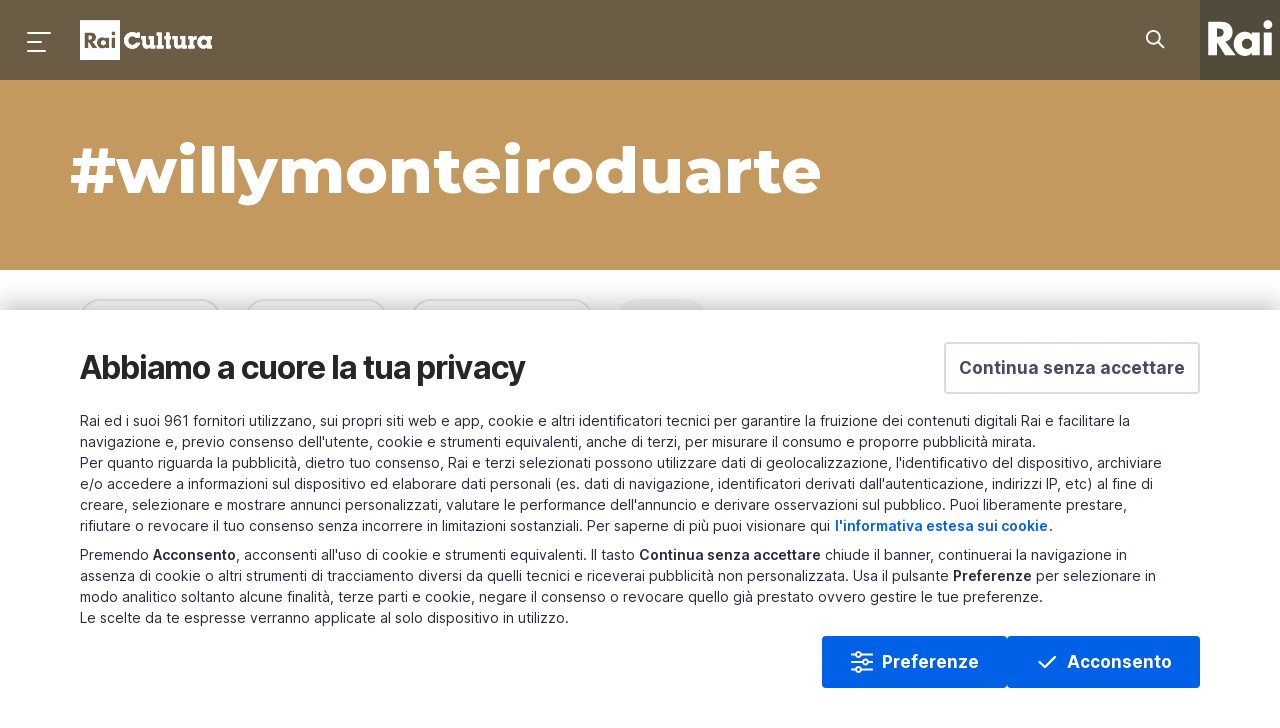

--- FILE ---
content_type: application/javascript
request_url: https://www.raicultura.it/common/assets/js/webcomponents/rai-footer.js
body_size: 16546
content:
!function(e){var t={};function r(n){if(t[n])return t[n].exports;var o=t[n]={i:n,l:!1,exports:{}};return e[n].call(o.exports,o,o.exports,r),o.l=!0,o.exports}r.m=e,r.c=t,r.d=function(e,t,n){r.o(e,t)||Object.defineProperty(e,t,{enumerable:!0,get:n})},r.r=function(e){"undefined"!=typeof Symbol&&Symbol.toStringTag&&Object.defineProperty(e,Symbol.toStringTag,{value:"Module"}),Object.defineProperty(e,"__esModule",{value:!0})},r.t=function(e,t){if(1&t&&(e=r(e)),8&t)return e;if(4&t&&"object"==typeof e&&e&&e.__esModule)return e;var n=Object.create(null);if(r.r(n),Object.defineProperty(n,"default",{enumerable:!0,value:e}),2&t&&"string"!=typeof e)for(var o in e)r.d(n,o,function(t){return e[t]}.bind(null,o));return n},r.n=function(e){var t=e&&e.__esModule?function(){return e.default}:function(){return e};return r.d(t,"a",t),t},r.o=function(e,t){return Object.prototype.hasOwnProperty.call(e,t)},r.p="/common/assets/js/webcomponents/",r(r.s="./src/rai-footer/rai-footer.js")}({"./node_modules/css-loader/dist/cjs.js!./node_modules/sass-loader/dist/cjs.js?!./src/rai-footer/style.shadow.scss":function(e,t,r){(t=r("./node_modules/css-loader/dist/runtime/api.js")(!1)).push([e.i,':host{clear:both;display:block;--white: #edeff3;--gray-white: #faf8fa;--gray-light: #d6dbe6;--gray-light-legend: #484C61;--gray-medium: #687087;--gray-medium-light: #AAB1C6;--gray-medium-dark: #4e5266;--gray-dark: #262a40;--blue: #0060e6;--pastel-azure: #80b5ff;--white-rgb: 255, 255, 255;--gray-white-rgb: 250, 248, 250;--gray-light-rgb: 214, 219, 230;--gray-medium-rgb: 104, 112, 135;--gray-dark-rgb: 38, 42, 64;--gray-button-dark-rgb: 72, 76, 97;--footer-max-width: 1440px;--footer-tabbar-height: 56px;--footer-justify: flex-start}@media(min-width: 0){:host{--padding-side: 18px}}@media(min-width: 600px){:host{--padding-side: 32px}}@media(min-width: 1024px){:host{--padding-side: 48px}}@media(min-width: 1280px){:host{--padding-side: 68px}}@media(min-width: 1440px){:host{--padding-side: 68px}}.light{--footer-bg: var(--white);--footer-link-icon: var(--gray-medium);--logo-bg: var(--gray-medium-dark);--link-color: var(--gray-dark);--link-hover-color: var(--blue);--network-menu-expanded-color: var(--blue);--legend-color: var(--gray-light-legend);--btn-gotoall: var(--gray-light);--btn-bg: var(--white);--btn-hover: var(--gray-white);--btn-border: var(--gray-light);--lines: var(--gray-light);--text-color: var(--gray-dark)}.dark{--footer-bg: var(--gray-dark);--footer-link-icon: var(--gray-medium-light);--logo-bg: var(--white);--link-color: var(--white);--link-hover-color: var(--gray-medium-light);--network-menu-expanded-color: var(--pastel-azure);--legend-color: var(--gray-light);--btn-gotoall: rgba(var(--gray-medium-rgb), 0.5);--btn-bg: rgba(var(--gray-button-dark-rgb), 0.2);--btn-hover: rgba(var(--gray-button-dark-rgb), 0.6);--btn-border: var(--gray-medium-dark);--lines: var(--gray-medium-dark);--text-color: var(--white)}.footer-wrapper{font-family:"Inter",sans-serif;color:var(--text-color);background:var(--footer-bg);transition:background-color 250ms ease-in;display:flex;justify-content:var(--footer-justify, flex-start)}.footer-container{display:flex;flex-direction:column;padding:0 var(--padding-side, 18px);padding-bottom:calc(48px + var(--footer-tabbar-height));max-width:var(--footer-max-width, 1440px);width:100%;box-sizing:border-box}.footer-grid{width:100%;font-size:17px;margin:0;display:block}.footer-network{padding-top:24px;border-bottom:1px solid var(--lines);display:flex;flex-direction:column}.footer-network__header{display:flex;justify-content:space-between;align-items:center}.footer-network__label{font-size:17px;font-weight:bold}.footer-network__expand{border:none;background:none}.footer-network__expand:focus-visible{outline:2px solid var(--text-color);outline-offset:4px}.footer-network__expand__arrow{display:none;align-items:center;gap:8px;cursor:pointer}.footer-network__expand__arrow span{font-size:15px;color:var(--text-color)}.footer-network__expand__operator{display:flex;align-items:center}.footer-network-menu{display:grid;grid-template-columns:repeat(1, 1fr);row-gap:16px;column-gap:40px;transition:all .8s ease;max-height:1024px;overflow:hidden;padding-top:24px}.footer-network-menu__item{display:flex;flex-direction:column}.footer-network-menu__item:focus-within{outline:2px solid var(--text-color);outline-offset:8px}@media(max-width: 767px){.footer-network-menu__item--gotoall a{background-color:var(--btn-gotoall);justify-content:center;margin-top:8px;padding:12px;border-radius:4px}}.footer-network-menu__item--gotoall svg{width:16px;height:16px}.footer-network-menu__item--title{display:flex;justify-content:flex-start;align-items:center;gap:8px;color:var(--text-color);transition:color 200ms linear;text-decoration:none;font-size:15px;line-height:24px;font-weight:bold}.footer-network-menu__item--title:hover{color:var(--link-hover-color)}.footer-network-menu__item--title:focus-visible{outline:none}.footer-network-menu__item--icon{display:flex;color:var(--footer-link-icon);width:16px;height:16px}.footer-network-menu__item--description{font-size:13px;line-height:20px}.footer-network--menu-closed .footer-network-menu{max-height:0;overflow:hidden !important}.footer-network--menu-closed .footer-network__expand__arrow svg{transition:all 200ms;transform:rotate(0deg)}.footer-network--menu-open .footer-network__expand__arrow svg{transition:all 200ms;transform:rotate(180deg)}.footer-network--menu-open .footer-network-menu{padding:24px 0}@media(max-width: 1023px){.footer-network--menu-open .footer-network__label,.footer-network--menu-open .footer-network__expand__operator{color:var(--network-menu-expanded-color)}}.footer-logo{display:block;width:40px;height:40px;fill:var(--logo-bg);transition:250ms ease-in}.footer-menu{list-style-type:none;margin-bottom:44px}.footer-menu__link{display:block;padding:24px 0;border-bottom:solid 1px var(--lines);position:relative;display:flex;justify-content:flex-start;align-items:center;gap:8px}.footer-menu__link:focus{outline:none}.footer-menu__link:last-of-type{padding:24px 0px;gap:0;display:flex;flex-flow:row nowrap;align-items:center;border-bottom:none;border:none;padding-right:0 !important}.footer-menu__link:last-of-type::after{content:none}.footer-menu__link:last-of-type .footer-menu__link__icon{margin-left:8px}.footer-menu__link__anchor{font-weight:bold;letter-spacing:-0.2px;line-height:1.65;color:rgba(var(--link-color), 1);text-decoration:none;transition:color 150ms ease-in;white-space:nowrap}.footer-menu__link a:focus-visible{outline:2px solid #fff;outline-offset:3px}.footer-menu__link__icon{display:flex;justify-content:center;align-items:center;background-repeat:no-repeat;background-position:right center;width:24px;height:24px;color:var(--footer-link-icon)}.footer-menu__link__icon svg{width:100%;height:100%}.footer-menu__group{display:inline;position:relative;margin-left:20px}.footer-menu__button{font-family:"Inter",sans-serif;display:inline-flex;align-items:center;height:36px;margin:0;padding:8px 12px;border:solid 2px var(--btn-border);border-radius:4px;background-color:var(--btn-bg);font-size:15px;line-height:24px;letter-spacing:.1px;color:rgb(var(--link-color));cursor:pointer;transition:250ms ease-in;white-space:nowrap}.footer-menu__button:hover,.footer-menu__button:focus{color:var(--link-color);background-color:var(--btn-hover)}.footer-menu__button svg{margin-right:12px;fill:var(--link-color);width:17px;height:16px;transition:250ms ease-in}.footer-menu__legend{position:absolute;top:40px;left:6px;line-height:1.54;display:block;font-size:13px;letter-spacing:-0.3px;color:var(--legend-color);animation:fadein .5s}.footer-menu__legend__bullet{display:inline-block;width:8px;height:8px;border-radius:100%;margin-right:6px}.footer-menu__legend__bullet--all{background-color:#0ae16d}.footer-menu__legend__bullet--none{background-color:#ff8a00}.footer-menu__legend__bullet--some{background-color:#ffcd2d}.footer-details{margin-top:16px;font-size:13px;line-height:20px;color:var(--text-color);transition:250ms ease-in;max-width:600px;text-align:left}.footer-details>span{display:block;white-space:nowrap}@media(min-width: 768px){.footer-container{padding:0 var(--padding-side, 32px);padding-top:8px;padding-bottom:calc(48px + var(--footer-tabbar-height))}.footer-network-menu{grid-template-columns:repeat(2, 1fr);max-height:600px;row-gap:24px}.footer-network-menu__item:first-child{padding-top:0}.footer-menu{margin-bottom:32px}.footer-details>span{display:inline;margin-right:16px}}@media(min-width: 1024px){.footer-container{padding-top:0;padding-right:var(--padding-side, 48px);padding-left:var(--padding-side, 48px);padding-bottom:calc(48px + var(--footer-tabbar-height))}.footer-network{padding-top:40px;padding-bottom:16px}.footer-network__label{font-size:19px}.footer-network__expand__arrow{display:flex}.footer-network__expand__operator{display:none}.footer-network-menu{grid-template-columns:repeat(3, 1fr);row-gap:24px;column-gap:32px}.footer-network-menu__item--title{gap:4px}.footer-grid{display:grid;grid-template-columns:auto 1fr;gap:48px 24px;padding-top:40px}.footer-menu{grid-column:1/3;display:flex;flex-wrap:wrap;align-items:center;row-gap:24px;margin:0}.footer-menu__link{align-items:center;gap:4px;font-size:15px;padding:0 16px;height:36px;border-bottom:none}.footer-menu__link:focus-visible{color:var(--text-color)}.footer-menu__link::after{content:"";width:1px;height:16px;background-color:var(--lines);position:absolute;right:0}.footer-menu__link:first-of-type{margin-right:0;padding-left:0}.footer-menu__link:last-of-type{border:none;padding:0;display:flex}.footer-menu__link:last-of-type .footer-menu__link__icon{margin-left:4px}.footer-menu__link:nth-last-of-type(2){margin-right:16px}.footer-menu__link__anchor:hover,.footer-menu__link__anchor:focus{color:var(--link-hover-color)}.footer-menu__link__icon{width:16px;height:16px}.footer-menu__group{margin-left:16px}.footer-menu__group svg{width:16px;height:16px}.footer-menu__legend{left:6px}.footer-details{margin-top:0;max-width:950px}.footer-details>span{margin-right:0}}@media(min-width: 1280px){.footer-container{padding-top:0;padding-left:var(--padding-side, 56px);padding-right:var(--padding-side, 56px);padding-bottom:calc(48px + var(--footer-tabbar-height))}.footer-menu__link{padding:0 24px}.footer-menu__link:nth-last-of-type(2){margin-right:24px}.footer-menu__group{margin-left:24px}.footer-details-menu{flex-wrap:nowrap}.footer-details-menu__group{margin-top:0px;width:auto}}@media(min-width: 1440px){.footer-container{padding:0 var(--padding-side, 68px) 48px var(--padding-side, 60px)}.footer-grid{gap:48px 24px}.footer-network-menu{grid-template-columns:repeat(4, 1fr);column-gap:40px}}@keyframes fadein{from{opacity:0}to{opacity:1}}@keyframes flipAndRotate{from{transform:rotate(0deg) scaleX(1)}to{transform:rotate(180deg) scaleX(1)}}',""]),e.exports=t},"./node_modules/css-loader/dist/cjs.js?!./src/rai-footer/fonts.css":function(e,t,r){(t=r("./node_modules/css-loader/dist/runtime/api.js")(!1)).push([e.i,'@font-face {\r\n    font-family: \'Open Sans Regular\';\r\n    src: url("https://www.rai.it/common/assets/fonts/OpenSans-Regular.woff2") format("woff2");\r\n    font-style: normal;\r\n    font-weight: 400;\r\n    font-display: swap;\r\n}\r\n@font-face {\r\n    font-family: \'Public Sans Regular\';\r\n    src: url("https://www.rai.it/common/assets/fonts/PublicSans-Regular.woff2") format("woff2");\r\n    font-style: normal;\r\n    font-weight: 400;\r\n    font-display: swap;\r\n}\r\n@font-face {\r\n    font-family: \'Public Sans Bold\';\r\n    src: url("https://www.rai.it/common/assets/fonts/PublicSans-Bold.woff2") format("woff2");\r\n    font-style: bold;\r\n    font-weight: 700;\r\n    font-display: swap;\r\n}',""]),e.exports=t},"./node_modules/css-loader/dist/runtime/api.js":function(e,t,r){"use strict";e.exports=function(e){var t=[];return t.toString=function(){return this.map((function(t){var r=function(e,t){var r=e[1]||"",n=e[3];if(!n)return r;if(t&&"function"==typeof btoa){var o=(s=n,a=btoa(unescape(encodeURIComponent(JSON.stringify(s)))),l="sourceMappingURL=data:application/json;charset=utf-8;base64,".concat(a),"/*# ".concat(l," */")),i=n.sources.map((function(e){return"/*# sourceURL=".concat(n.sourceRoot||"").concat(e," */")}));return[r].concat(i).concat([o]).join("\n")}var s,a,l;return[r].join("\n")}(t,e);return t[2]?"@media ".concat(t[2]," {").concat(r,"}"):r})).join("")},t.i=function(e,r,n){"string"==typeof e&&(e=[[null,e,""]]);var o={};if(n)for(var i=0;i<this.length;i++){var s=this[i][0];null!=s&&(o[s]=!0)}for(var a=0;a<e.length;a++){var l=[].concat(e[a]);n&&o[l[0]]||(r&&(l[2]?l[2]="".concat(r," and ").concat(l[2]):l[2]=r),t.push(l))}},t}},"./src/rai-footer/fonts.css":function(e,t,r){var n=r("./node_modules/css-loader/dist/cjs.js?!./src/rai-footer/fonts.css");n&&n.__esModule&&(n=n.default),e.exports="string"==typeof n?n:n.toString()},"./src/rai-footer/rai-footer.js":function(e,t,r){"use strict";r.r(t);const n="undefined"!=typeof window&&null!=window.customElements&&void 0!==window.customElements.polyfillWrapFlushCallback,o=(e,t,r=null)=>{for(;t!==r;){const r=t.nextSibling;e.removeChild(t),t=r}},i=`{{lit-${String(Math.random()).slice(2)}}}`,s=`\x3c!--${i}--\x3e`,a=new RegExp(`${i}|${s}`);class l{constructor(e,t){this.parts=[],this.element=t;const r=[],n=[],o=document.createTreeWalker(t.content,133,null,!1);let s=0,l=-1,d=0;const{strings:h,values:{length:f}}=e;for(;d<f;){const e=o.nextNode();if(null!==e){if(l++,1===e.nodeType){if(e.hasAttributes()){const t=e.attributes,{length:r}=t;let n=0;for(let e=0;e<r;e++)c(t[e].name,"$lit$")&&n++;for(;n-- >0;){const t=h[d],r=p.exec(t)[2],n=r.toLowerCase()+"$lit$",o=e.getAttribute(n);e.removeAttribute(n);const i=o.split(a);this.parts.push({type:"attribute",index:l,name:r,strings:i}),d+=i.length-1}}"TEMPLATE"===e.tagName&&(n.push(e),o.currentNode=e.content)}else if(3===e.nodeType){const t=e.data;if(t.indexOf(i)>=0){const n=e.parentNode,o=t.split(a),i=o.length-1;for(let t=0;t<i;t++){let r,i=o[t];if(""===i)r=u();else{const e=p.exec(i);null!==e&&c(e[2],"$lit$")&&(i=i.slice(0,e.index)+e[1]+e[2].slice(0,-"$lit$".length)+e[3]),r=document.createTextNode(i)}n.insertBefore(r,e),this.parts.push({type:"node",index:++l})}""===o[i]?(n.insertBefore(u(),e),r.push(e)):e.data=o[i],d+=i}}else if(8===e.nodeType)if(e.data===i){const t=e.parentNode;null!==e.previousSibling&&l!==s||(l++,t.insertBefore(u(),e)),s=l,this.parts.push({type:"node",index:l}),null===e.nextSibling?e.data="":(r.push(e),l--),d++}else{let t=-1;for(;-1!==(t=e.data.indexOf(i,t+1));)this.parts.push({type:"node",index:-1}),d++}}else o.currentNode=n.pop()}for(const e of r)e.parentNode.removeChild(e)}}const c=(e,t)=>{const r=e.length-t.length;return r>=0&&e.slice(r)===t},d=e=>-1!==e.index,u=()=>document.createComment(""),p=/([ \x09\x0a\x0c\x0d])([^\0-\x1F\x7F-\x9F "'>=/]+)([ \x09\x0a\x0c\x0d]*=[ \x09\x0a\x0c\x0d]*(?:[^ \x09\x0a\x0c\x0d"'`<>=]*|"[^"]*|'[^']*))$/;function h(e,t){const{element:{content:r},parts:n}=e,o=document.createTreeWalker(r,133,null,!1);let i=m(n),s=n[i],a=-1,l=0;const c=[];let d=null;for(;o.nextNode();){a++;const e=o.currentNode;for(e.previousSibling===d&&(d=null),t.has(e)&&(c.push(e),null===d&&(d=e)),null!==d&&l++;void 0!==s&&s.index===a;)s.index=null!==d?-1:s.index-l,i=m(n,i),s=n[i]}c.forEach(e=>e.parentNode.removeChild(e))}const f=e=>{let t=11===e.nodeType?0:1;const r=document.createTreeWalker(e,133,null,!1);for(;r.nextNode();)t++;return t},m=(e,t=-1)=>{for(let r=t+1;r<e.length;r++){const t=e[r];if(d(t))return r}return-1};const g=new WeakMap,_=e=>"function"==typeof e&&g.has(e),v={},w={};class y{constructor(e,t,r){this.__parts=[],this.template=e,this.processor=t,this.options=r}update(e){let t=0;for(const r of this.__parts)void 0!==r&&r.setValue(e[t]),t++;for(const e of this.__parts)void 0!==e&&e.commit()}_clone(){const e=n?this.template.element.content.cloneNode(!0):document.importNode(this.template.element.content,!0),t=[],r=this.template.parts,o=document.createTreeWalker(e,133,null,!1);let i,s=0,a=0,l=o.nextNode();for(;s<r.length;)if(i=r[s],d(i)){for(;a<i.index;)a++,"TEMPLATE"===l.nodeName&&(t.push(l),o.currentNode=l.content),null===(l=o.nextNode())&&(o.currentNode=t.pop(),l=o.nextNode());if("node"===i.type){const e=this.processor.handleTextExpression(this.options);e.insertAfterNode(l.previousSibling),this.__parts.push(e)}else this.__parts.push(...this.processor.handleAttributeExpressions(l,i.name,i.strings,this.options));s++}else this.__parts.push(void 0),s++;return n&&(document.adoptNode(e),customElements.upgrade(e)),e}}const b=window.trustedTypes&&trustedTypes.createPolicy("lit-html",{createHTML:e=>e}),x=` ${i} `;class S{constructor(e,t,r,n){this.strings=e,this.values=t,this.type=r,this.processor=n}getHTML(){const e=this.strings.length-1;let t="",r=!1;for(let n=0;n<e;n++){const e=this.strings[n],o=e.lastIndexOf("\x3c!--");r=(o>-1||r)&&-1===e.indexOf("--\x3e",o+1);const a=p.exec(e);t+=null===a?e+(r?x:s):e.substr(0,a.index)+a[1]+a[2]+"$lit$"+a[3]+i}return t+=this.strings[e],t}getTemplateElement(){const e=document.createElement("template");let t=this.getHTML();return void 0!==b&&(t=b.createHTML(t)),e.innerHTML=t,e}}const k=e=>null===e||!("object"==typeof e||"function"==typeof e),P=e=>Array.isArray(e)||!(!e||!e[Symbol.iterator]);class C{constructor(e,t,r){this.dirty=!0,this.element=e,this.name=t,this.strings=r,this.parts=[];for(let e=0;e<r.length-1;e++)this.parts[e]=this._createPart()}_createPart(){return new N(this)}_getValue(){const e=this.strings,t=e.length-1,r=this.parts;if(1===t&&""===e[0]&&""===e[1]){const e=r[0].value;if("symbol"==typeof e)return String(e);if("string"==typeof e||!P(e))return e}let n="";for(let o=0;o<t;o++){n+=e[o];const t=r[o];if(void 0!==t){const e=t.value;if(k(e)||!P(e))n+="string"==typeof e?e:String(e);else for(const t of e)n+="string"==typeof t?t:String(t)}}return n+=e[t],n}commit(){this.dirty&&(this.dirty=!1,this.element.setAttribute(this.name,this._getValue()))}}class N{constructor(e){this.value=void 0,this.committer=e}setValue(e){e===v||k(e)&&e===this.value||(this.value=e,_(e)||(this.committer.dirty=!0))}commit(){for(;_(this.value);){const e=this.value;this.value=v,e(this)}this.value!==v&&this.committer.commit()}}class E{constructor(e){this.value=void 0,this.__pendingValue=void 0,this.options=e}appendInto(e){this.startNode=e.appendChild(u()),this.endNode=e.appendChild(u())}insertAfterNode(e){this.startNode=e,this.endNode=e.nextSibling}appendIntoPart(e){e.__insert(this.startNode=u()),e.__insert(this.endNode=u())}insertAfterPart(e){e.__insert(this.startNode=u()),this.endNode=e.endNode,e.endNode=this.startNode}setValue(e){this.__pendingValue=e}commit(){if(null===this.startNode.parentNode)return;for(;_(this.__pendingValue);){const e=this.__pendingValue;this.__pendingValue=v,e(this)}const e=this.__pendingValue;e!==v&&(k(e)?e!==this.value&&this.__commitText(e):e instanceof S?this.__commitTemplateResult(e):e instanceof Node?this.__commitNode(e):P(e)?this.__commitIterable(e):e===w?(this.value=w,this.clear()):this.__commitText(e))}__insert(e){this.endNode.parentNode.insertBefore(e,this.endNode)}__commitNode(e){this.value!==e&&(this.clear(),this.__insert(e),this.value=e)}__commitText(e){const t=this.startNode.nextSibling,r="string"==typeof(e=null==e?"":e)?e:String(e);t===this.endNode.previousSibling&&3===t.nodeType?t.data=r:this.__commitNode(document.createTextNode(r)),this.value=e}__commitTemplateResult(e){const t=this.options.templateFactory(e);if(this.value instanceof y&&this.value.template===t)this.value.update(e.values);else{const r=new y(t,e.processor,this.options),n=r._clone();r.update(e.values),this.__commitNode(n),this.value=r}}__commitIterable(e){Array.isArray(this.value)||(this.value=[],this.clear());const t=this.value;let r,n=0;for(const o of e)r=t[n],void 0===r&&(r=new E(this.options),t.push(r),0===n?r.appendIntoPart(this):r.insertAfterPart(t[n-1])),r.setValue(o),r.commit(),n++;n<t.length&&(t.length=n,this.clear(r&&r.endNode))}clear(e=this.startNode){o(this.startNode.parentNode,e.nextSibling,this.endNode)}}class T{constructor(e,t,r){if(this.value=void 0,this.__pendingValue=void 0,2!==r.length||""!==r[0]||""!==r[1])throw new Error("Boolean attributes can only contain a single expression");this.element=e,this.name=t,this.strings=r}setValue(e){this.__pendingValue=e}commit(){for(;_(this.__pendingValue);){const e=this.__pendingValue;this.__pendingValue=v,e(this)}if(this.__pendingValue===v)return;const e=!!this.__pendingValue;this.value!==e&&(e?this.element.setAttribute(this.name,""):this.element.removeAttribute(this.name),this.value=e),this.__pendingValue=v}}class A extends C{constructor(e,t,r){super(e,t,r),this.single=2===r.length&&""===r[0]&&""===r[1]}_createPart(){return new M(this)}_getValue(){return this.single?this.parts[0].value:super._getValue()}commit(){this.dirty&&(this.dirty=!1,this.element[this.name]=this._getValue())}}class M extends N{}let O=!1;(()=>{try{const e={get capture(){return O=!0,!1}};window.addEventListener("test",e,e),window.removeEventListener("test",e,e)}catch(e){}})();class z{constructor(e,t,r){this.value=void 0,this.__pendingValue=void 0,this.element=e,this.eventName=t,this.eventContext=r,this.__boundHandleEvent=e=>this.handleEvent(e)}setValue(e){this.__pendingValue=e}commit(){for(;_(this.__pendingValue);){const e=this.__pendingValue;this.__pendingValue=v,e(this)}if(this.__pendingValue===v)return;const e=this.__pendingValue,t=this.value,r=null==e||null!=t&&(e.capture!==t.capture||e.once!==t.once||e.passive!==t.passive),n=null!=e&&(null==t||r);r&&this.element.removeEventListener(this.eventName,this.__boundHandleEvent,this.__options),n&&(this.__options=j(e),this.element.addEventListener(this.eventName,this.__boundHandleEvent,this.__options)),this.value=e,this.__pendingValue=v}handleEvent(e){"function"==typeof this.value?this.value.call(this.eventContext||this.element,e):this.value.handleEvent(e)}}const j=e=>e&&(O?{capture:e.capture,passive:e.passive,once:e.once}:e.capture);function V(e){let t=R.get(e.type);void 0===t&&(t={stringsArray:new WeakMap,keyString:new Map},R.set(e.type,t));let r=t.stringsArray.get(e.strings);if(void 0!==r)return r;const n=e.strings.join(i);return r=t.keyString.get(n),void 0===r&&(r=new l(e,e.getTemplateElement()),t.keyString.set(n,r)),t.stringsArray.set(e.strings,r),r}const R=new Map,U=new WeakMap;const H=new class{handleAttributeExpressions(e,t,r,n){const o=t[0];if("."===o){return new A(e,t.slice(1),r).parts}if("@"===o)return[new z(e,t.slice(1),n.eventContext)];if("?"===o)return[new T(e,t.slice(1),r)];return new C(e,t,r).parts}handleTextExpression(e){return new E(e)}};"undefined"!=typeof window&&(window.litHtmlVersions||(window.litHtmlVersions=[])).push("1.4.1");const $=(e,...t)=>new S(e,t,"html",H),L=(e,t)=>`${e}--${t}`;let q=!0;void 0===window.ShadyCSS?q=!1:void 0===window.ShadyCSS.prepareTemplateDom&&(console.warn("Incompatible ShadyCSS version detected. Please update to at least @webcomponents/webcomponentsjs@2.0.2 and @webcomponents/shadycss@1.3.1."),q=!1);const I=e=>t=>{const r=L(t.type,e);let n=R.get(r);void 0===n&&(n={stringsArray:new WeakMap,keyString:new Map},R.set(r,n));let o=n.stringsArray.get(t.strings);if(void 0!==o)return o;const s=t.strings.join(i);if(o=n.keyString.get(s),void 0===o){const r=t.getTemplateElement();q&&window.ShadyCSS.prepareTemplateDom(r,e),o=new l(t,r),n.keyString.set(s,o)}return n.stringsArray.set(t.strings,o),o},B=["html","svg"],D=new Set,F=(e,t,r)=>{D.add(e);const n=r?r.element:document.createElement("template"),o=t.querySelectorAll("style"),{length:i}=o;if(0===i)return void window.ShadyCSS.prepareTemplateStyles(n,e);const s=document.createElement("style");for(let e=0;e<i;e++){const t=o[e];t.parentNode.removeChild(t),s.textContent+=t.textContent}(e=>{B.forEach(t=>{const r=R.get(L(t,e));void 0!==r&&r.keyString.forEach(e=>{const{element:{content:t}}=e,r=new Set;Array.from(t.querySelectorAll("style")).forEach(e=>{r.add(e)}),h(e,r)})})})(e);const a=n.content;r?function(e,t,r=null){const{element:{content:n},parts:o}=e;if(null==r)return void n.appendChild(t);const i=document.createTreeWalker(n,133,null,!1);let s=m(o),a=0,l=-1;for(;i.nextNode();){l++;for(i.currentNode===r&&(a=f(t),r.parentNode.insertBefore(t,r));-1!==s&&o[s].index===l;){if(a>0){for(;-1!==s;)o[s].index+=a,s=m(o,s);return}s=m(o,s)}}}(r,s,a.firstChild):a.insertBefore(s,a.firstChild),window.ShadyCSS.prepareTemplateStyles(n,e);const l=a.querySelector("style");if(window.ShadyCSS.nativeShadow&&null!==l)t.insertBefore(l.cloneNode(!0),t.firstChild);else if(r){a.insertBefore(s,a.firstChild);const e=new Set;e.add(s),h(r,e)}};window.JSCompiler_renameProperty=(e,t)=>e;const W={toAttribute(e,t){switch(t){case Boolean:return e?"":null;case Object:case Array:return null==e?e:JSON.stringify(e)}return e},fromAttribute(e,t){switch(t){case Boolean:return null!==e;case Number:return null===e?null:Number(e);case Object:case Array:return JSON.parse(e)}return e}},J=(e,t)=>t!==e&&(t==t||e==e),Y={attribute:!0,type:String,converter:W,reflect:!1,hasChanged:J};class X extends HTMLElement{constructor(){super(),this.initialize()}static get observedAttributes(){this.finalize();const e=[];return this._classProperties.forEach((t,r)=>{const n=this._attributeNameForProperty(r,t);void 0!==n&&(this._attributeToPropertyMap.set(n,r),e.push(n))}),e}static _ensureClassProperties(){if(!this.hasOwnProperty(JSCompiler_renameProperty("_classProperties",this))){this._classProperties=new Map;const e=Object.getPrototypeOf(this)._classProperties;void 0!==e&&e.forEach((e,t)=>this._classProperties.set(t,e))}}static createProperty(e,t=Y){if(this._ensureClassProperties(),this._classProperties.set(e,t),t.noAccessor||this.prototype.hasOwnProperty(e))return;const r="symbol"==typeof e?Symbol():"__"+e,n=this.getPropertyDescriptor(e,r,t);void 0!==n&&Object.defineProperty(this.prototype,e,n)}static getPropertyDescriptor(e,t,r){return{get(){return this[t]},set(n){const o=this[e];this[t]=n,this.requestUpdateInternal(e,o,r)},configurable:!0,enumerable:!0}}static getPropertyOptions(e){return this._classProperties&&this._classProperties.get(e)||Y}static finalize(){const e=Object.getPrototypeOf(this);if(e.hasOwnProperty("finalized")||e.finalize(),this.finalized=!0,this._ensureClassProperties(),this._attributeToPropertyMap=new Map,this.hasOwnProperty(JSCompiler_renameProperty("properties",this))){const e=this.properties,t=[...Object.getOwnPropertyNames(e),..."function"==typeof Object.getOwnPropertySymbols?Object.getOwnPropertySymbols(e):[]];for(const r of t)this.createProperty(r,e[r])}}static _attributeNameForProperty(e,t){const r=t.attribute;return!1===r?void 0:"string"==typeof r?r:"string"==typeof e?e.toLowerCase():void 0}static _valueHasChanged(e,t,r=J){return r(e,t)}static _propertyValueFromAttribute(e,t){const r=t.type,n=t.converter||W,o="function"==typeof n?n:n.fromAttribute;return o?o(e,r):e}static _propertyValueToAttribute(e,t){if(void 0===t.reflect)return;const r=t.type,n=t.converter;return(n&&n.toAttribute||W.toAttribute)(e,r)}initialize(){this._updateState=0,this._updatePromise=new Promise(e=>this._enableUpdatingResolver=e),this._changedProperties=new Map,this._saveInstanceProperties(),this.requestUpdateInternal()}_saveInstanceProperties(){this.constructor._classProperties.forEach((e,t)=>{if(this.hasOwnProperty(t)){const e=this[t];delete this[t],this._instanceProperties||(this._instanceProperties=new Map),this._instanceProperties.set(t,e)}})}_applyInstanceProperties(){this._instanceProperties.forEach((e,t)=>this[t]=e),this._instanceProperties=void 0}connectedCallback(){this.enableUpdating()}enableUpdating(){void 0!==this._enableUpdatingResolver&&(this._enableUpdatingResolver(),this._enableUpdatingResolver=void 0)}disconnectedCallback(){}attributeChangedCallback(e,t,r){t!==r&&this._attributeToProperty(e,r)}_propertyToAttribute(e,t,r=Y){const n=this.constructor,o=n._attributeNameForProperty(e,r);if(void 0!==o){const e=n._propertyValueToAttribute(t,r);if(void 0===e)return;this._updateState=8|this._updateState,null==e?this.removeAttribute(o):this.setAttribute(o,e),this._updateState=-9&this._updateState}}_attributeToProperty(e,t){if(8&this._updateState)return;const r=this.constructor,n=r._attributeToPropertyMap.get(e);if(void 0!==n){const e=r.getPropertyOptions(n);this._updateState=16|this._updateState,this[n]=r._propertyValueFromAttribute(t,e),this._updateState=-17&this._updateState}}requestUpdateInternal(e,t,r){let n=!0;if(void 0!==e){const o=this.constructor;r=r||o.getPropertyOptions(e),o._valueHasChanged(this[e],t,r.hasChanged)?(this._changedProperties.has(e)||this._changedProperties.set(e,t),!0!==r.reflect||16&this._updateState||(void 0===this._reflectingProperties&&(this._reflectingProperties=new Map),this._reflectingProperties.set(e,r))):n=!1}!this._hasRequestedUpdate&&n&&(this._updatePromise=this._enqueueUpdate())}requestUpdate(e,t){return this.requestUpdateInternal(e,t),this.updateComplete}async _enqueueUpdate(){this._updateState=4|this._updateState;try{await this._updatePromise}catch(e){}const e=this.performUpdate();return null!=e&&await e,!this._hasRequestedUpdate}get _hasRequestedUpdate(){return 4&this._updateState}get hasUpdated(){return 1&this._updateState}performUpdate(){if(!this._hasRequestedUpdate)return;this._instanceProperties&&this._applyInstanceProperties();let e=!1;const t=this._changedProperties;try{e=this.shouldUpdate(t),e?this.update(t):this._markUpdated()}catch(t){throw e=!1,this._markUpdated(),t}e&&(1&this._updateState||(this._updateState=1|this._updateState,this.firstUpdated(t)),this.updated(t))}_markUpdated(){this._changedProperties=new Map,this._updateState=-5&this._updateState}get updateComplete(){return this._getUpdateComplete()}_getUpdateComplete(){return this.getUpdateComplete()}getUpdateComplete(){return this._updatePromise}shouldUpdate(e){return!0}update(e){void 0!==this._reflectingProperties&&this._reflectingProperties.size>0&&(this._reflectingProperties.forEach((e,t)=>this._propertyToAttribute(t,this[t],e)),this._reflectingProperties=void 0),this._markUpdated()}updated(e){}firstUpdated(e){}}X.finalized=!0;const G=Element.prototype;G.msMatchesSelector||G.webkitMatchesSelector;const K=window.ShadowRoot&&(void 0===window.ShadyCSS||window.ShadyCSS.nativeShadow)&&"adoptedStyleSheets"in Document.prototype&&"replace"in CSSStyleSheet.prototype,Q=Symbol();class Z{constructor(e,t){if(t!==Q)throw new Error("CSSResult is not constructable. Use `unsafeCSS` or `css` instead.");this.cssText=e}get styleSheet(){return void 0===this._styleSheet&&(K?(this._styleSheet=new CSSStyleSheet,this._styleSheet.replaceSync(this.cssText)):this._styleSheet=null),this._styleSheet}toString(){return this.cssText}}const ee=e=>new Z(String(e),Q),te=(e,...t)=>{const r=t.reduce((t,r,n)=>t+(e=>{if(e instanceof Z)return e.cssText;if("number"==typeof e)return e;throw new Error(`Value passed to 'css' function must be a 'css' function result: ${e}. Use 'unsafeCSS' to pass non-literal values, but\n            take care to ensure page security.`)})(r)+e[n+1],e[0]);return new Z(r,Q)};(window.litElementVersions||(window.litElementVersions=[])).push("2.5.1");const re={};class ne extends X{static getStyles(){return this.styles}static _getUniqueStyles(){if(this.hasOwnProperty(JSCompiler_renameProperty("_styles",this)))return;const e=this.getStyles();if(Array.isArray(e)){const t=(e,r)=>e.reduceRight((e,r)=>Array.isArray(r)?t(r,e):(e.add(r),e),r),r=t(e,new Set),n=[];r.forEach(e=>n.unshift(e)),this._styles=n}else this._styles=void 0===e?[]:[e];this._styles=this._styles.map(e=>{if(e instanceof CSSStyleSheet&&!K){const t=Array.prototype.slice.call(e.cssRules).reduce((e,t)=>e+t.cssText,"");return ee(t)}return e})}initialize(){super.initialize(),this.constructor._getUniqueStyles(),this.renderRoot=this.createRenderRoot(),window.ShadowRoot&&this.renderRoot instanceof window.ShadowRoot&&this.adoptStyles()}createRenderRoot(){return this.attachShadow(this.constructor.shadowRootOptions)}adoptStyles(){const e=this.constructor._styles;0!==e.length&&(void 0===window.ShadyCSS||window.ShadyCSS.nativeShadow?K?this.renderRoot.adoptedStyleSheets=e.map(e=>e instanceof CSSStyleSheet?e:e.styleSheet):this._needsShimAdoptedStyleSheets=!0:window.ShadyCSS.ScopingShim.prepareAdoptedCssText(e.map(e=>e.cssText),this.localName))}connectedCallback(){super.connectedCallback(),this.hasUpdated&&void 0!==window.ShadyCSS&&window.ShadyCSS.styleElement(this)}update(e){const t=this.render();super.update(e),t!==re&&this.constructor.render(t,this.renderRoot,{scopeName:this.localName,eventContext:this}),this._needsShimAdoptedStyleSheets&&(this._needsShimAdoptedStyleSheets=!1,this.constructor._styles.forEach(e=>{const t=document.createElement("style");t.textContent=e.cssText,this.renderRoot.appendChild(t)}))}render(){return re}}function oe(e){return"function"==typeof e}function ie(e){return function(t){if(function(e){return oe(null==e?void 0:e.lift)}(t))return t.lift((function(t){try{return e(t,this)}catch(e){this.error(e)}}));throw new TypeError("Unable to lift unknown Observable type")}}ne.finalized=!0,ne.render=(e,t,r)=>{if(!r||"object"!=typeof r||!r.scopeName)throw new Error("The `scopeName` option is required.");const n=r.scopeName,i=U.has(t),s=q&&11===t.nodeType&&!!t.host,a=s&&!D.has(n),l=a?document.createDocumentFragment():t;if(((e,t,r)=>{let n=U.get(t);void 0===n&&(o(t,t.firstChild),U.set(t,n=new E(Object.assign({templateFactory:V},r))),n.appendInto(t)),n.setValue(e),n.commit()})(e,l,Object.assign({templateFactory:I(n)},r)),a){const e=U.get(l);U.delete(l);const r=e.value instanceof y?e.value.template:void 0;F(n,l,r),o(t,t.firstChild),t.appendChild(l),U.set(t,e)}!i&&s&&window.ShadyCSS.styleElement(t.host)},ne.shadowRootOptions={mode:"open"};var se=function(e,t){return(se=Object.setPrototypeOf||{__proto__:[]}instanceof Array&&function(e,t){e.__proto__=t}||function(e,t){for(var r in t)Object.prototype.hasOwnProperty.call(t,r)&&(e[r]=t[r])})(e,t)};function ae(e,t){if("function"!=typeof t&&null!==t)throw new TypeError("Class extends value "+String(t)+" is not a constructor or null");function r(){this.constructor=e}se(e,t),e.prototype=null===t?Object.create(t):(r.prototype=t.prototype,new r)}Object.create;function le(e){var t="function"==typeof Symbol&&Symbol.iterator,r=t&&e[t],n=0;if(r)return r.call(e);if(e&&"number"==typeof e.length)return{next:function(){return e&&n>=e.length&&(e=void 0),{value:e&&e[n++],done:!e}}};throw new TypeError(t?"Object is not iterable.":"Symbol.iterator is not defined.")}function ce(e,t){var r="function"==typeof Symbol&&e[Symbol.iterator];if(!r)return e;var n,o,i=r.call(e),s=[];try{for(;(void 0===t||t-- >0)&&!(n=i.next()).done;)s.push(n.value)}catch(e){o={error:e}}finally{try{n&&!n.done&&(r=i.return)&&r.call(i)}finally{if(o)throw o.error}}return s}function de(e,t,r){if(r||2===arguments.length)for(var n,o=0,i=t.length;o<i;o++)!n&&o in t||(n||(n=Array.prototype.slice.call(t,0,o)),n[o]=t[o]);return e.concat(n||Array.prototype.slice.call(t))}Object.create;"function"==typeof SuppressedError&&SuppressedError;function ue(e){var t=e((function(e){Error.call(e),e.stack=(new Error).stack}));return t.prototype=Object.create(Error.prototype),t.prototype.constructor=t,t}var pe=ue((function(e){return function(t){e(this),this.message=t?t.length+" errors occurred during unsubscription:\n"+t.map((function(e,t){return t+1+") "+e.toString()})).join("\n  "):"",this.name="UnsubscriptionError",this.errors=t}}));function he(e,t){if(e){var r=e.indexOf(t);0<=r&&e.splice(r,1)}}var fe=function(){function e(e){this.initialTeardown=e,this.closed=!1,this._parentage=null,this._finalizers=null}return e.prototype.unsubscribe=function(){var e,t,r,n,o;if(!this.closed){this.closed=!0;var i=this._parentage;if(i)if(this._parentage=null,Array.isArray(i))try{for(var s=le(i),a=s.next();!a.done;a=s.next()){a.value.remove(this)}}catch(t){e={error:t}}finally{try{a&&!a.done&&(t=s.return)&&t.call(s)}finally{if(e)throw e.error}}else i.remove(this);var l=this.initialTeardown;if(oe(l))try{l()}catch(e){o=e instanceof pe?e.errors:[e]}var c=this._finalizers;if(c){this._finalizers=null;try{for(var d=le(c),u=d.next();!u.done;u=d.next()){var p=u.value;try{ge(p)}catch(e){o=null!=o?o:[],e instanceof pe?o=de(de([],ce(o)),ce(e.errors)):o.push(e)}}}catch(e){r={error:e}}finally{try{u&&!u.done&&(n=d.return)&&n.call(d)}finally{if(r)throw r.error}}}if(o)throw new pe(o)}},e.prototype.add=function(t){var r;if(t&&t!==this)if(this.closed)ge(t);else{if(t instanceof e){if(t.closed||t._hasParent(this))return;t._addParent(this)}(this._finalizers=null!==(r=this._finalizers)&&void 0!==r?r:[]).push(t)}},e.prototype._hasParent=function(e){var t=this._parentage;return t===e||Array.isArray(t)&&t.includes(e)},e.prototype._addParent=function(e){var t=this._parentage;this._parentage=Array.isArray(t)?(t.push(e),t):t?[t,e]:e},e.prototype._removeParent=function(e){var t=this._parentage;t===e?this._parentage=null:Array.isArray(t)&&he(t,e)},e.prototype.remove=function(t){var r=this._finalizers;r&&he(r,t),t instanceof e&&t._removeParent(this)},e.EMPTY=function(){var t=new e;return t.closed=!0,t}(),e}();fe.EMPTY;function me(e){return e instanceof fe||e&&"closed"in e&&oe(e.remove)&&oe(e.add)&&oe(e.unsubscribe)}function ge(e){oe(e)?e():e.unsubscribe()}var _e={onUnhandledError:null,onStoppedNotification:null,Promise:void 0,useDeprecatedSynchronousErrorHandling:!1,useDeprecatedNextContext:!1},ve={setTimeout:function(e,t){for(var r=[],n=2;n<arguments.length;n++)r[n-2]=arguments[n];var o=ve.delegate;return(null==o?void 0:o.setTimeout)?o.setTimeout.apply(o,de([e,t],ce(r))):setTimeout.apply(void 0,de([e,t],ce(r)))},clearTimeout:function(e){var t=ve.delegate;return((null==t?void 0:t.clearTimeout)||clearTimeout)(e)},delegate:void 0};function we(){}var ye=be("C",void 0,void 0);function be(e,t,r){return{kind:e,value:t,error:r}}var xe=null;var Se=function(e){function t(t){var r=e.call(this)||this;return r.isStopped=!1,t?(r.destination=t,me(t)&&t.add(r)):r.destination=Ae,r}return ae(t,e),t.create=function(e,t,r){return new Ne(e,t,r)},t.prototype.next=function(e){this.isStopped?Te(function(e){return be("N",e,void 0)}(e),this):this._next(e)},t.prototype.error=function(e){this.isStopped?Te(be("E",void 0,e),this):(this.isStopped=!0,this._error(e))},t.prototype.complete=function(){this.isStopped?Te(ye,this):(this.isStopped=!0,this._complete())},t.prototype.unsubscribe=function(){this.closed||(this.isStopped=!0,e.prototype.unsubscribe.call(this),this.destination=null)},t.prototype._next=function(e){this.destination.next(e)},t.prototype._error=function(e){try{this.destination.error(e)}finally{this.unsubscribe()}},t.prototype._complete=function(){try{this.destination.complete()}finally{this.unsubscribe()}},t}(fe),ke=Function.prototype.bind;function Pe(e,t){return ke.call(e,t)}var Ce=function(){function e(e){this.partialObserver=e}return e.prototype.next=function(e){var t=this.partialObserver;if(t.next)try{t.next(e)}catch(e){Ee(e)}},e.prototype.error=function(e){var t=this.partialObserver;if(t.error)try{t.error(e)}catch(e){Ee(e)}else Ee(e)},e.prototype.complete=function(){var e=this.partialObserver;if(e.complete)try{e.complete()}catch(e){Ee(e)}},e}(),Ne=function(e){function t(t,r,n){var o,i,s=e.call(this)||this;oe(t)||!t?o={next:null!=t?t:void 0,error:null!=r?r:void 0,complete:null!=n?n:void 0}:s&&_e.useDeprecatedNextContext?((i=Object.create(t)).unsubscribe=function(){return s.unsubscribe()},o={next:t.next&&Pe(t.next,i),error:t.error&&Pe(t.error,i),complete:t.complete&&Pe(t.complete,i)}):o=t;return s.destination=new Ce(o),s}return ae(t,e),t}(Se);function Ee(e){var t;_e.useDeprecatedSynchronousErrorHandling?(t=e,_e.useDeprecatedSynchronousErrorHandling&&xe&&(xe.errorThrown=!0,xe.error=t)):function(e){ve.setTimeout((function(){var t=_e.onUnhandledError;if(!t)throw e;t(e)}))}(e)}function Te(e,t){var r=_e.onStoppedNotification;r&&ve.setTimeout((function(){return r(e,t)}))}var Ae={closed:!0,next:we,error:function(e){throw e},complete:we};function Me(e,t,r,n,o){return new Oe(e,t,r,n,o)}var Oe=function(e){function t(t,r,n,o,i,s){var a=e.call(this,t)||this;return a.onFinalize=i,a.shouldUnsubscribe=s,a._next=r?function(e){try{r(e)}catch(e){t.error(e)}}:e.prototype._next,a._error=o?function(e){try{o(e)}catch(e){t.error(e)}finally{this.unsubscribe()}}:e.prototype._error,a._complete=n?function(){try{n()}catch(e){t.error(e)}finally{this.unsubscribe()}}:e.prototype._complete,a}return ae(t,e),t.prototype.unsubscribe=function(){var t;if(!this.shouldUnsubscribe||this.shouldUnsubscribe()){var r=this.closed;e.prototype.unsubscribe.call(this),!r&&(null===(t=this.onFinalize)||void 0===t||t.call(this))}},t}(Se);function ze(e,t){return ie((function(r,n){var o=0;r.subscribe(Me(n,(function(r){return e.call(t,r,o++)&&n.next(r)})))}))}var je=ue((function(e){return function(){e(this),this.name="EmptyError",this.message="no elements in sequence"}})),Ve="function"==typeof Symbol&&Symbol.observable||"@@observable";function Re(e){return e}function Ue(e){return 0===e.length?Re:1===e.length?e[0]:function(t){return e.reduce((function(e,t){return t(e)}),t)}}var He=function(){function e(e){e&&(this._subscribe=e)}return e.prototype.lift=function(t){var r=new e;return r.source=this,r.operator=t,r},e.prototype.subscribe=function(e,t,r){var n,o=this,i=(n=e)&&n instanceof Se||function(e){return e&&oe(e.next)&&oe(e.error)&&oe(e.complete)}(n)&&me(n)?e:new Ne(e,t,r);return function(e){if(_e.useDeprecatedSynchronousErrorHandling){var t=!xe;if(t&&(xe={errorThrown:!1,error:null}),e(),t){var r=xe,n=r.errorThrown,o=r.error;if(xe=null,n)throw o}}else e()}((function(){var e=o,t=e.operator,r=e.source;i.add(t?t.call(i,r):r?o._subscribe(i):o._trySubscribe(i))})),i},e.prototype._trySubscribe=function(e){try{return this._subscribe(e)}catch(t){e.error(t)}},e.prototype.forEach=function(e,t){var r=this;return new(t=$e(t))((function(t,n){var o=new Ne({next:function(t){try{e(t)}catch(e){n(e),o.unsubscribe()}},error:n,complete:t});r.subscribe(o)}))},e.prototype._subscribe=function(e){var t;return null===(t=this.source)||void 0===t?void 0:t.subscribe(e)},e.prototype[Ve]=function(){return this},e.prototype.pipe=function(){for(var e=[],t=0;t<arguments.length;t++)e[t]=arguments[t];return Ue(e)(this)},e.prototype.toPromise=function(e){var t=this;return new(e=$e(e))((function(e,r){var n;t.subscribe((function(e){return n=e}),(function(e){return r(e)}),(function(){return e(n)}))}))},e.create=function(t){return new e(t)},e}();function $e(e){var t;return null!==(t=null!=e?e:_e.Promise)&&void 0!==t?t:Promise}var Le=new He((function(e){return e.complete()}));function qe(e){return e<=0?function(){return Le}:ie((function(t,r){var n=0;t.subscribe(Me(r,(function(t){++n<=e&&(r.next(t),e<=n&&r.complete())})))}))}function Ie(e){return ie((function(t,r){var n=!1;t.subscribe(Me(r,(function(e){n=!0,r.next(e)}),(function(){n||r.next(e),r.complete()})))}))}function Be(e){return void 0===e&&(e=De),ie((function(t,r){var n=!1;t.subscribe(Me(r,(function(e){n=!0,r.next(e)}),(function(){return n?r.complete():r.error(e())})))}))}function De(){return new je}async function Fe(){const e=await new Promise(e=>{var t;if(null!==(t=window.Rai)&&void 0!==t&&t.PolicyManager)e(window.Rai.PolicyManager);else{var r;const t=null!==(r=window.Rai)&&void 0!==r?r:{};window.Rai=new Proxy(t,{set(r,n,o){const i=Reflect.set(r,n,o);return"PolicyManager"===n&&(window.Rai=t,window.setTimeout(()=>e(window.Rai.PolicyManager),0)),i}})}});return new Promise(t=>{const r=e.events$.pipe(ze(t=>t.type===e.events.POLICY_MANAGER_DEFINED_EVENT),function(e,t){var r=arguments.length>=2;return function(n){return n.pipe(e?ze((function(t,r){return e(t,r,n)})):Re,qe(1),r?Ie(t):Be((function(){return new je})))}}()).subscribe(()=>{t(window.Rai.PolicyManager)});window.setTimeout(()=>{r.unsubscribe(),t(window.Rai.PolicyManager)},5e3)})}var We=r("./src/rai-footer/style.shadow.scss"),Je=r.n(We),Ye=r("./src/rai-footer/fonts.css"),Xe=r.n(Ye);customElements.define("rai-footer",class extends ne{static get styles(){return[te`${ee(Je.a)}`]}static get properties(){return{mode:{type:String}}}constructor(){super(),this.mode="dark",this.consentsStatus=void 0,this.getConsentsStatus=this.getConsentsStatus.bind(this),this.networkMenu=void 0,this.networkMenuOpened=!1}connectedCallback(){super.connectedCallback(),this.getConsentsStatus(),window.addEventListener("rai:opted_in",this.getConsentsStatus)}disconnectedCallback(){super.disconnectedCallback(),window.removeEventListener("rai:opted_in",this.getConsentsStatus)}firstUpdated(){const e=document.createElement("link");e.href="https://fonts.googleapis.com/css2?family=Inter:ital,opsz,wght@0,14..32,100..900;1,14..32,100..900&display=swap",e.rel="stylesheet",this.shadowRoot.appendChild(e),this.checkAutomotive()}checkAutomotive(){var e=!1,t=document.querySelector("rai-footer"),r=document.querySelectorAll(".prefooter");[/bmw/i,/Faurecia Aptoide/i,/Harman Automotive/i].forEach((function(t){t.test(navigator.userAgent)&&(e=!0)})),e&&(t.classList.add("hide"),r.forEach((function(e){e.classList.add("hide")})))}async fontfaceObserver(){const e=new CSSStyleSheet;await this.updateComplete;const t=document.querySelector("rai-footer");const r=new IntersectionObserver(t=>{t.forEach(t=>{t.intersectionRatio>0&&(e.replaceSync(Xe.a),document.adoptedStyleSheets=[...document.adoptedStyleSheets,e],r.disconnect())})},{rootMargin:"0px 0px 600px 0px"});t&&r.observe(t)}async getConsentsStatus(){const e=await Fe().then((function(e){if(!e.getPurposeConsents)return;const t=e.getPurposeConsents(!0),r=Object.keys(t).length;let n=0;for(let e in t)t[e]&&n++;return 0===n?"none":n===r?"all":"some"}));this.consentsStatus=e,this.requestUpdate()}getTextStatus(e){switch(e){case"none":return"Tutti non accettati";case"all":return"Tutti accettati";default:return"Parzialmente accettati"}}showPreferenceCenter(e){e.stopPropagation(),e.preventDefault();const t=window.AS_OIL;if(t){let e=null;if(null==document.querySelector("#as-oil-cpc")){const e=(e,t)=>{for(const n of e)if("childList"===n.type&&n.addedNodes.length){const e=document.querySelector("div.as-oil");if(e){t.disconnect();const n=e.querySelector("button.as-oil-back-button");n&&n.remove();const o=document.createElement("img");o.src="//www.rai.it/dl/components/img/close.svg",o.setAttribute("style","filter: invert(1);");const i=document.createElement("button");i.setAttribute("style","position:absolute;top:0.7em;right:0.7em;cursor:pointer;padding:0;appearance:none;border:0;border-radius:0;background:transparent;line-height:1"),i.appendChild(o),e.appendChild(i),i.addEventListener("click",t=>{window.removeEventListener("message",r),e.remove()});document.querySelector("#as-oil-cpc").appendChild(i)}}};new MutationObserver(e).observe(document.body,{childList:!0})}function r(t){"oil_optin_done_button_clicked"===t.data&&(window.removeEventListener("message",r),e&&e.remove())}window.addEventListener("message",r),t.showPreferenceCenter("absolute")}}getNetworkDomain(){return location.host.includes("dev.rai.it")?"https://rai-dev.rai.it":location.host.includes("pre.rai.it")?"https://rai-pre.rai.it":"https://www.rai.it"}async getNetworkMenu(){const e=this.getNetworkDomain(),t=await fetch(e+"/menu.json");if(t.ok){const e=await t.json();this.networkMenu=this.networkMenuAdapter(e)}}networkMenuAdapter(e){return e.main_menu.navs.reduce((e,t)=>(t.navs.map(t=>e.push(t.item)),e),[])}async networkToggle(){if(!this.networkMenu)return await this.getNetworkMenu(),this.networkMenuOpened=!0,await this.requestUpdate(),void this.manageTransition();this.networkMenuOpened=!this.networkMenuOpened,await this.requestUpdate()}manageTransition(){const e=this.renderRoot.querySelector(".footer-network-menu");e.addEventListener("transitionend",function(t){"max-height"===t.propertyName&&(this.networkMenuOpened?(e.inert=!1,e.ariaHidden=!1,e.style.overflow="visible"):(e.inert=!0,e.ariaHidden=!0,e.style.overflow="hidden"))}.bind(this))}renderNetworkMenu(){return this.networkMenu?$` ${this.networkMenu.map(e=>$` <div class="footer-network-menu__item"> <a href="${e.weblink}" target="_blank" title="${e.labelCTA}" aria-label="Vai a ${e.labelCTA}, link a sito esterno, si apre in una nuova scheda" class="footer-network-menu__item--title"> ${e.labelCTA} <div class="footer-network-menu__item--icon"> <svg role="presentation" alt="" viewBox="0 0 16 16" fill="currentcolor" xmlns="http://www.w3.org/2000/svg"> <path fill-rule="evenodd" clip-rule="evenodd" d="M4 4a1 1 0 0 1 1-1h7a1 1 0 0 1 1 1v7a1 1 0 1 1-2 0V6.414l-6.293 6.293a1 1 0 0 1-1.414-1.414L9.586 5H5a1 1 0 0 1-1-1z" fill="currentcolor"/> </svg> </div> </a> <span class="footer-network-menu__item--description">${e.description}</span> </div> `)} <div class="footer-network-menu__item footer-network-menu__item--gotoall"> <a href="${this.getNetworkDomain()+"/network"}" target="_blank" title="Vai all'elenco completo" aria-label="Vai all'elenco completo, link a sito esterno, si apre in una nuova scheda" class="footer-network-menu__item--title"> Vai all'elenco completo <div class="footer-network-menu__item--icon"> <svg role="presentation" alt="" viewBox="0 0 16 16" fill="currentcolor" xmlns="http://www.w3.org/2000/svg"> <path fill-rule="evenodd" clip-rule="evenodd" d="M4 4a1 1 0 0 1 1-1h7a1 1 0 0 1 1 1v7a1 1 0 1 1-2 0V6.414l-6.293 6.293a1 1 0 0 1-1.414-1.414L9.586 5H5a1 1 0 0 1-1-1z" fill="currentcolor"/> </svg> </div> </a> </div> `:""}render(){return $` <div part="wrapper" class="footer-wrapper ${this.mode}"> <div class="footer-container"> <div class="footer-network footer-network--menu-${this.networkMenuOpened?"open":"closed"}"> <div class="footer-network__header"> <div class="footer-network__label">Network Rai</div> <button class="footer-network__expand" @click="${this.networkToggle}" aria-controls="collapsableArea" aria-expanded="${this.networkMenuOpened}"> <div class="footer-network__expand__arrow"> <span>${this.networkMenuOpened?"Riduci":"Espandi"}</span> <svg role="presentation" alt="" width="24" height="24" viewBox="0 0 24 24" fill="none" xmlns="http://www.w3.org/2000/svg"> <path fill-rule="evenodd" clip-rule="evenodd" d="M4.522 8.522a1.1 1.1 0 0 1 1.556 0L12 14.444l5.922-5.922a1.1 1.1 0 1 1 1.556 1.556l-6.7 6.7a1.1 1.1 0 0 1-1.556 0l-6.7-6.7a1.1 1.1 0 0 1 0-1.556z" fill="#687087"/> </svg> </div> <div class="footer-network__expand__operator"> ${this.networkMenuOpened&&$` <svg role="presentation" alt="" width="24" height="24" viewBox="0 0 24 24" fill="currentcolor" xmlns="http://www.w3.org/2000/svg"> <path fill-rule="evenodd" clip-rule="evenodd" d="M3.9 12A1.1 1.1 0 0 1 5 10.9h14a1.1 1.1 0 0 1 0 2.2H5A1.1 1.1 0 0 1 3.9 12z" fill="currentcolor"/> </svg> `||$` <svg role="presentation" alt="" width="24" height="24" viewBox="0 0 24 24" fill="none" xmlns="http://www.w3.org/2000/svg"> <path fill-rule="evenodd" clip-rule="evenodd" d="M13.1 5a1.1 1.1 0 0 0-2.2 0v5.9H5a1.1 1.1 0 0 0 0 2.2h5.9V19a1.1 1.1 0 0 0 2.2 0v-5.9H19a1.1 1.1 0 0 0 0-2.2h-5.9V5z" fill="#687087"/> </svg> `} </div> </button> </div> <div class="footer-network-menu" id="collapsableArea"> ${this.renderNetworkMenu()} </div> </div> <div class="footer-grid"> <nav class="footer-menu" aria-label="menu informazioni Rai"> <div class="footer-menu__link"> <a target="_blank" class="footer-menu__link__anchor" href="https://www.rai.it/trasparenza/" aria-label="Visita Rai Corporate, link a sito esterno, si apre in una nuova scheda">Rai Corporate</a> <div class="footer-menu__link__icon" role="presentation"> <svg role="presentation" alt="" viewBox="0 0 16 16" fill="currentcolor" xmlns="http://www.w3.org/2000/svg"> <path fill-rule="evenodd" clip-rule="evenodd" d="M4 4a1 1 0 0 1 1-1h7a1 1 0 0 1 1 1v7a1 1 0 1 1-2 0V6.414l-6.293 6.293a1 1 0 0 1-1.414-1.414L9.586 5H5a1 1 0 0 1-1-1z" fill="currentcolor"/> </svg> </div> </div> <div class="footer-menu__link"> <a target="_blank" class="footer-menu__link__anchor" href="https://www.rai.it/corporate/disclaimer/dichiarazione-di-accessibilita" aria-label="Vai a dichiarazione di accessibilità, link a sito esterno, si apre in una nuova scheda">Dichiarazione di Accessibilità</a> <div class="footer-menu__link__icon" role="presentation"> <svg role="presentation" alt="" viewBox="0 0 16 16" fill="currentcolor" xmlns="http://www.w3.org/2000/svg"> <path fill-rule="evenodd" clip-rule="evenodd" d="M4 4a1 1 0 0 1 1-1h7a1 1 0 0 1 1 1v7a1 1 0 1 1-2 0V6.414l-6.293 6.293a1 1 0 0 1-1.414-1.414L9.586 5H5a1 1 0 0 1-1-1z" fill="currentcolor"/> </svg> </div> </div> <div class="footer-menu__link"> <a target="_blank" class="footer-menu__link__anchor" href="https://www.rai.it/corporate/disclaimer/privacy-e-attivita-giornalistica" aria-label="Vai a Privacy attività giornalistica, link a sito esterno, si apre in una nuova scheda">Privacy attività giornalistica</a> <div class="footer-menu__link__icon" role="presentation"> <svg role="presentation" alt="" viewBox="0 0 16 16" fill="currentcolor" xmlns="http://www.w3.org/2000/svg"> <path fill-rule="evenodd" clip-rule="evenodd" d="M4 4a1 1 0 0 1 1-1h7a1 1 0 0 1 1 1v7a1 1 0 1 1-2 0V6.414l-6.293 6.293a1 1 0 0 1-1.414-1.414L9.586 5H5a1 1 0 0 1-1-1z" fill="currentcolor"/> </svg> </div> </div> <div class="footer-menu__link"> <a target="_blank" class="footer-menu__link__anchor" href="https://www.rai.it/privacy" aria-label="Vai a Privacy Policy, link a sito esterno, si apre in una nuova scheda">Privacy Policy</a> <div class="footer-menu__link__icon" role="presentation"> <svg role="presentation" alt="" viewBox="0 0 16 16" fill="currentcolor" xmlns="http://www.w3.org/2000/svg"> <path fill-rule="evenodd" clip-rule="evenodd" d="M4 4a1 1 0 0 1 1-1h7a1 1 0 0 1 1 1v7a1 1 0 1 1-2 0V6.414l-6.293 6.293a1 1 0 0 1-1.414-1.414L9.586 5H5a1 1 0 0 1-1-1z" fill="currentcolor"/> </svg> </div> </div> <div class="footer-menu__link"> <a target="_blank" class="footer-menu__link__anchor" href="https://www.rai.it/cookiepolicy">Cookie Policy</a> <div class="footer-menu__link__icon" role="presentation"> <svg role="presentation" alt="" viewBox="0 0 16 16" fill="currentcolor" xmlns="http://www.w3.org/2000/svg"> <path fill-rule="evenodd" clip-rule="evenodd" d="M4 4a1 1 0 0 1 1-1h7a1 1 0 0 1 1 1v7a1 1 0 1 1-2 0V6.414l-6.293 6.293a1 1 0 0 1-1.414-1.414L9.586 5H5a1 1 0 0 1-1-1z" fill="currentcolor"/> </svg> </div> <div class="footer-menu__group"> <button class="footer-menu__button" @click="${this.showPreferenceCenter}"> <svg role="presentation" alt="" width="16" height="16" viewBox="0 0 16 16" fill="none" xmlns="http://www.w3.org/2000/svg"> <g clip-path="url(#jvurehwbsa)"> <path fill-rule="evenodd" clip-rule="evenodd" d="M5 4.1a1.1 1.1 0 1 0 0-2.2 1.1 1.1 0 0 0 0 2.2zM7.723 4a2.901 2.901 0 0 1-5.446 0H1a1 1 0 0 1 0-2h1.277a2.901 2.901 0 0 1 5.446 0H15a1 1 0 1 1 0 2H7.723zM5 14.1a1.1 1.1 0 1 0 0-2.2 1.1 1.1 0 0 0 0 2.2zm2.723-.1a2.901 2.901 0 0 1-5.446 0H1a1 1 0 1 1 0-2h1.277a2.901 2.901 0 0 1 5.446 0H15a1 1 0 1 1 0 2H7.723zM12.1 8a1.1 1.1 0 1 1-2.2 0 1.1 1.1 0 0 1 2.2 0zM11 10.9c1.25 0 2.316-.791 2.723-1.9H15a1 1 0 1 0 0-2h-1.277a2.901 2.901 0 0 0-5.446 0H1a1 1 0 1 0 0 2h7.277A2.901 2.901 0 0 0 11 10.9z"/> </g> <defs> <clipPath id="jvurehwbsa"> <path fill="#fff" d="M0 0h16v16H0z"/> </clipPath> </defs> </svg> Preferenze Cookie </button> ${this.consentsStatus&&$`<span class="footer-menu__legend"> <span class="footer-menu__legend__bullet footer-menu__legend__bullet--${this.consentsStatus}"></span> ${this.getTextStatus(this.consentsStatus)} </span>`} </div> </div> </nav> <svg class="footer-logo" aria-labelledby="logo-rai-radiotelevisione-italiana" role="img" width="40" height="40" viewBox="0 0 40 40" fill="none" xmlns="http://www.w3.org/2000/svg"> <title id="logo-rai-radiotelevisione-italiana">Rai Radiotelevisione Italiana</title> <g clip-path="url(#w038y3q5za)"><path fill-rule="evenodd" clip-rule="evenodd" d="M40 0v40H0V0h40zM22.324 16.869c-3.163 0-5.347 2.617-5.347 5.671 0 3.054 2.226 5.692 5.388 5.692 1.175 0 2.405-.423 3.101-1.356l.124-.18h.042v1.183h3.786V17.222h-3.786v1.038c-.791-.934-2.08-1.391-3.308-1.391zm-11.637-4.654H4.59v15.664h4.078v-6.024h.042l3.849 6.024h5.076l-4.93-6.419c2.226-.395 3.432-2.265 3.432-4.425 0-3.345-2.35-4.82-5.45-4.82zm24.698 5.007h-3.787v10.657h3.787V17.222zm-12.062 2.929c1.54 0 2.433 1.1 2.433 2.41 0 1.35-.894 2.39-2.433 2.39-1.54 0-2.434-1.04-2.434-2.39 0-1.31.894-2.41 2.434-2.41zm-14.26-4.82c1.332 0 2.83.25 2.83 1.953 0 1.643-1.393 1.933-2.686 1.952h-.539v-3.905h.395zm24.429-4.32a2.13 2.13 0 0 0-2.123 2.118 2.13 2.13 0 0 0 2.123 2.119 2.129 2.129 0 0 0 2.121-2.119 2.13 2.13 0 0 0-2.121-2.119z"/></g> <defs> <clipPath id="w038y3q5za"> <path fill="#fff" d="M0 0h40v40H0z"/> </clipPath> </defs> </svg> <div class="footer-details"> <span>Rai - Radiotelevisione Italiana Spa</span> <span>Sede legale: Via Alessandro Severo, 246 - 00145 Roma</span> <span>Cap. Soc. Euro 242.518.100,00 interamente versato</span> <span>Ufficio del Registro delle Imprese di Roma</span> <span>© Rai ${(new Date).getFullYear()} - tutti i diritti riservati. P.Iva 06382641006</span> </div> </div> </div> </div> `}})},"./src/rai-footer/style.shadow.scss":function(e,t,r){var n=r("./node_modules/css-loader/dist/cjs.js!./node_modules/sass-loader/dist/cjs.js?!./src/rai-footer/style.shadow.scss");n&&n.__esModule&&(n=n.default),e.exports="string"==typeof n?n:n.toString()}});
//# sourceMappingURL=rai-footer.js.map

--- FILE ---
content_type: application/javascript
request_url: https://www.raicultura.it/common/assets/js/cookieBanner.js
body_size: 48875
content:
/*! For license information please see cookieBanner.js.LICENSE.txt */
!function(){var e={865:function(){window.MutationObserver||(window.MutationObserver=function(e){function t(e){this.i=[],this.m=e}function n(t){var n,r={type:null,target:null,addedNodes:[],removedNodes:[],previousSibling:null,nextSibling:null,attributeName:null,attributeNamespace:null,oldValue:null};for(n in t)r[n]!==e&&t[n]!==e&&(r[n]=t[n]);return r}function r(t,r){var s=a(t,r);return function(c){var u=c.length;if(r.a&&3===t.nodeType&&t.nodeValue!==s.a&&c.push(new n({type:"characterData",target:t,oldValue:s.a})),r.b&&s.b&&i(c,t,s.b,r.f),r.c||r.g)var d=function(t,r,a,s){function c(e,r,a,o,l){var c,d,p,m=e.length-1;for(l=-~((m-l)/2);p=e.pop();)c=a[p.j],d=o[p.l],s.c&&l&&Math.abs(p.j-p.l)>=m&&(t.push(n({type:"childList",target:r,addedNodes:[c],removedNodes:[c],nextSibling:c.nextSibling,previousSibling:c.previousSibling})),l--),s.b&&d.b&&i(t,c,d.b,s.f),s.a&&3===c.nodeType&&c.nodeValue!==d.a&&t.push(n({type:"characterData",target:c,oldValue:d.a})),s.g&&u(c,d)}function u(r,a){for(var p,m,f,h,_,b=r.childNodes,g=a.c,v=b.length,y=g?g.length:0,w=0,k=0,x=0;k<v||x<y;)(h=b[k])===(_=(f=g[x])&&f.node)?(s.b&&f.b&&i(t,h,f.b,s.f),s.a&&f.a!==e&&h.nodeValue!==f.a&&t.push(n({type:"characterData",target:h,oldValue:f.a})),m&&c(m,r,b,g,w),s.g&&(h.childNodes.length||f.c&&f.c.length)&&u(h,f),k++,x++):(d=!0,p||(p={},m=[]),h&&(p[f=o(h)]||(p[f]=!0,-1===(f=l(g,h,x,"node"))?s.c&&(t.push(n({type:"childList",target:r,addedNodes:[h],nextSibling:h.nextSibling,previousSibling:h.previousSibling})),w++):m.push({j:k,l:f})),k++),_&&_!==b[k]&&(p[f=o(_)]||(p[f]=!0,-1===(f=l(b,_,k))?s.c&&(t.push(n({type:"childList",target:a.node,removedNodes:[_],nextSibling:g[x+1],previousSibling:g[x-1]})),w--):m.push({j:f,l:x})),x++));m&&c(m,r,b,g,w)}var d;return u(r,a),d}(c,t,s,r);(d||c.length!==u)&&(s=a(t,r))}}function i(t,r,i,a){for(var o,s,l={},c=r.attributes,d=c.length;d--;)s=(o=c[d]).name,a&&a[s]===e||(u(r,o)!==i[s]&&t.push(n({type:"attributes",target:r,attributeName:s,oldValue:i[s],attributeNamespace:o.namespaceURI})),l[s]=!0);for(s in i)l[s]||t.push(n({target:r,type:"attributes",attributeName:s,oldValue:i[s]}))}function a(e,t){var n=!0;return function e(r){var i={node:r};return!t.a||3!==r.nodeType&&8!==r.nodeType?(t.b&&n&&1===r.nodeType&&(i.b=s(r.attributes,(function(e,n){return t.f&&!t.f[n.name]||(e[n.name]=u(r,n)),e}),{})),n&&(t.c||t.a||t.b&&t.g)&&(i.c=function(e,t){for(var n=[],r=0;r<e.length;r++)n[r]=t(e[r],r,e);return n}(r.childNodes,e)),n=t.g):i.a=r.nodeValue,i}(e)}function o(e){try{return e.id||(e.mo_id=e.mo_id||d++)}catch(t){try{return e.nodeValue}catch(e){return d++}}}function s(e,t,n){for(var r=0;r<e.length;r++)n=t(n,e[r],r,e);return n}function l(e,t,n,r){for(;n<e.length;n++)if((r?e[n][r]:e[n])===t)return n;return-1}t._period=30,t.prototype={observe:function(e,n){for(var i={b:!!(n.attributes||n.attributeFilter||n.attributeOldValue),c:!!n.childList,g:!!n.subtree,a:!(!n.characterData&&!n.characterDataOldValue)},a=this.i,o=0;o<a.length;o++)a[o].s===e&&a.splice(o,1);n.attributeFilter&&(i.f=s(n.attributeFilter,(function(e,t){return e[t]=!0,e}),{})),a.push({s:e,o:r(e,i)}),this.h||function(e){!function n(){var r=e.takeRecords();r.length&&e.m(r,e),e.h=setTimeout(n,t._period)}()}(this)},takeRecords:function(){for(var e=[],t=this.i,n=0;n<t.length;n++)t[n].o(e);return e},disconnect:function(){this.i=[],clearTimeout(this.h),this.h=null}};var c=document.createElement("i");c.style.top=0;var u=(c="null"!=c.attributes.style.value)?function(e,t){return t.value}:function(e,t){return"style"!==t.name?t.value:e.style.cssText},d=1;return t}(void 0))},616:function(e,t,n){var r,i,a;a=function(){var e,t,n=document,r=n.getElementsByTagName("head")[0],i=!1,a="push",o="readyState",s="onreadystatechange",l={},c={},u={},d={};function p(e,t){for(var n=0,r=e.length;n<r;++n)if(!t(e[n]))return i;return 1}function m(e,t){p(e,(function(e){return t(e),1}))}function f(t,n,r){t=t[a]?t:[t];var i=n&&n.call,o=i?n:r,s=i?t.join(""):n,_=t.length;function b(e){return e.call?e():l[e]}function g(){if(! --_)for(var e in l[s]=1,o&&o(),u)p(e.split("|"),b)&&!m(u[e],b)&&(u[e]=[])}return setTimeout((function(){m(t,(function t(n,r){return null===n?g():(r||/^https?:\/\//.test(n)||!e||(n=-1===n.indexOf(".js")?e+n+".js":e+n),d[n]?(s&&(c[s]=1),2==d[n]?g():setTimeout((function(){t(n,!0)}),0)):(d[n]=1,s&&(c[s]=1),void h(n,g)))}))}),0),f}function h(e,i){var a,l=n.createElement("script");l.onload=l.onerror=l[s]=function(){l[o]&&!/^c|loade/.test(l[o])||a||(l.onload=l[s]=null,a=1,d[e]=2,i())},l.async=1,l.src=t?e+(-1===e.indexOf("?")?"?":"&")+t:e,r.insertBefore(l,r.lastChild)}return f.get=h,f.order=function(e,t,n){!function r(i){i=e.shift(),e.length?f(i,r):f(i,t,n)}()},f.path=function(t){e=t},f.urlArgs=function(e){t=e},f.ready=function(e,t,n){e=e[a]?e:[e];var r,i=[];return!m(e,(function(e){l[e]||i[a](e)}))&&p(e,(function(e){return l[e]}))?t():(r=e.join("|"),u[r]=u[r]||[],u[r][a](t),n&&n(i)),f},f.done=function(e){f([null],e)},f},e.exports?e.exports=a():void 0===(i="function"==typeof(r=a)?r.call(t,n,t,e):r)||(e.exports=i)},685:function(e,t,n){"use strict";var r=n(601),i=n.n(r),a=n(314),o=n.n(a),s=n(417),l=n.n(s),c=new URL(n(741),n.b),u=new URL(n(964),n.b),d=o()(i()),p=l()(c),m=l()(u);d.push([e.id,'/* Root Styles */\r\n:root {\r\n  --avacy_border_radius: 4px;\r\n  --iframe-padding: 0.5rem;\r\n  --iframe-switch-size: 24px;\r\n  --iframe-switch-padding: 3px;\r\n  --iframe-switch-before: calc(var(--iframe-switch-size) - (var(--iframe-switch-padding) * 2));\r\n}\r\n\r\n/* START FONT */\r\n@font-face {\r\n  font-family: "Inter";\r\n  font-style: normal;\r\n  font-weight: 400;\r\n  font-display: swap;\r\n  src: url(https://fonts.gstatic.com/s/inter/v13/UcC73FwrK3iLTeHuS_fvQtMwCp50KnMa1ZL7W0Q5nw.woff2)\r\n    format("woff2");\r\n  unicode-range: U+0000-00FF, U+0131, U+0152-0153, U+02BB-02BC, U+02C6, U+02DA,\r\n    U+02DC, U+0304, U+0308, U+0329, U+2000-206F, U+2074, U+20AC, U+2122, U+2191,\r\n    U+2193, U+2212, U+2215, U+FEFF, U+FFFD;\r\n}\r\n@font-face {\r\n  font-family: "Inter";\r\n  font-style: normal;\r\n  font-weight: 500;\r\n  font-display: swap;\r\n  src: url(https://fonts.gstatic.com/s/inter/v13/UcC73FwrK3iLTeHuS_fvQtMwCp50KnMa1ZL7W0Q5nw.woff2)\r\n    format("woff2");\r\n  unicode-range: U+0000-00FF, U+0131, U+0152-0153, U+02BB-02BC, U+02C6, U+02DA,\r\n    U+02DC, U+0304, U+0308, U+0329, U+2000-206F, U+2074, U+20AC, U+2122, U+2191,\r\n    U+2193, U+2212, U+2215, U+FEFF, U+FFFD;\r\n}\r\n@font-face {\r\n  font-family: "Inter";\r\n  font-style: normal;\r\n  font-weight: 600;\r\n  font-display: swap;\r\n  src: url(https://fonts.gstatic.com/s/inter/v13/UcC73FwrK3iLTeHuS_fvQtMwCp50KnMa1ZL7W0Q5nw.woff2)\r\n    format("woff2");\r\n  unicode-range: U+0000-00FF, U+0131, U+0152-0153, U+02BB-02BC, U+02C6, U+02DA,\r\n    U+02DC, U+0304, U+0308, U+0329, U+2000-206F, U+2074, U+20AC, U+2122, U+2191,\r\n    U+2193, U+2212, U+2215, U+FEFF, U+FFFD;\r\n}\r\n@font-face {\r\n  font-family: "Inter";\r\n  font-style: normal;\r\n  font-weight: 700;\r\n  font-display: swap;\r\n  src: url(https://fonts.gstatic.com/s/inter/v13/UcC73FwrK3iLTeHuS_fvQtMwCp50KnMa1ZL7W0Q5nw.woff2)\r\n    format("woff2");\r\n  unicode-range: U+0000-00FF, U+0131, U+0152-0153, U+02BB-02BC, U+02C6, U+02DA,\r\n    U+02DC, U+0304, U+0308, U+0329, U+2000-206F, U+2074, U+20AC, U+2122, U+2191,\r\n    U+2193, U+2212, U+2215, U+FEFF, U+FFFD;\r\n}\r\n@font-face {\r\n  font-family: "Inter Tight";\r\n  font-style: normal;\r\n  font-weight: 700;\r\n  font-display: swap;\r\n  src: url(https://fonts.gstatic.com/s/intertight/v7/NGSnv5HMAFg6IuGlBNMjxJEL2VmU3NS7Z2mj6AiaWy5SgqoUP_C5.woff2)\r\n    format("woff2");\r\n  unicode-range: U+0000-00FF, U+0131, U+0152-0153, U+02BB-02BC, U+02C6, U+02DA,\r\n    U+02DC, U+0304, U+0308, U+0329, U+2000-206F, U+2074, U+20AC, U+2122, U+2191,\r\n    U+2193, U+2212, U+2215, U+FEFF, U+FFFD;\r\n}\r\n\r\n.as-oil__close-banner::after,\r\n.as-oil__intro-txt,\r\n.as-oil-back-button,\r\n.as-oil-cpc__row-title,\r\n.as-oil-cpc__purpose-header,\r\n.as-oil-cpc__purpose-text,\r\n.as-oil-cpc__purpose-legal-text,\r\n.as-oil-cpc__row-thirdPartiesText,\r\n.as-oil-cpc__row-customThirdPartiesText,\r\n.as-oil-third-party-list-element .as-oil-third-party-name,\r\n.as-oil-cpc__purpose-more,\r\n.as-oil-cpc__stack-more,\r\n.as-oil-third-party-list-element .as-oil-third-party-category-list,\r\n.as-oil-third-party-list-element .as-oil-third-party-link {\r\n  font-size: 14px !important;\r\n  font-size: calc(14px * var(--avacy_font_base_scale)) !important;\r\n}\r\n\r\n.as-oil__btn-primary,\r\n.as-oil-cpc__category-link,\r\n.as-oil__btn-secondary,\r\n.as-oil__btn-tertiary {\r\n  font-size: 17px !important;\r\n  font-size: calc(17px * var(--avacy_font_base_scale)) !important;\r\n  line-height: 28px;\r\n}\r\n\r\n.as-oil-cpc__category-link {\r\n  font-weight: 700 !important;\r\n  padding: 0 !important;\r\n}\r\n\r\n.as-oil-icon-plus,\r\n.as-oil-icon-minus {\r\n  height: 14px !important;\r\n  width: 14px !important;\r\n  margin-top: 4px;\r\n}\r\n.as-oil-cpc__purpose-text,\r\n.as-oil-cpc__purpose-header,\r\n.as-oil-cpc__row-thirdPartiesText,\r\n.as-oil-cpc__purpose-text {\r\n  line-height: 1.6;\r\n}\r\n.as-oil-cpc__purpose-legal-text {\r\n  line-height: 1.4;\r\n}\r\n/* END FONT */\r\n\r\n/* START COLORS */\r\na.js-cpc-category-link.as-oil-cpc__category-link {\r\n  color: #484C61 !important;\r\n  --avacy_text_color_primary: #484C61 !important;\r\n}\r\n\r\na.js-cpc-category-link.as-oil-cpc__category-link.as-oil-cpc__category-link--active {\r\n  color: #252a3f !important;\r\n  --avacy_accent_secondary: #252a3f !important;\r\n}\r\n\r\n.as-oil-cpc__switch input:checked ~ span.as-oil-cpc__slider {\r\n  --avacy_accent_secondary: #0ec273 !important;\r\n  background-color: #0ec273 !important;\r\n}\r\n.as-oil-cpc__purpose-more,\r\n.as-oil-cpc__stack-more {\r\n  color: #484C61 !important;\r\n  --avacy_text_color_primary: #484C61 !important;\r\n}\r\n\r\n.as-oil-back-button__icon path {\r\n  fill: #252a3f !important;\r\n}\r\ndiv.as-oil-third-party-list-element svg path {\r\n  fill: #aab1c6 !important;\r\n}\r\n.as-oil-cpc__purpose-legal-text {\r\n  border-left-color: #d6dbe6 !important;\r\n}\r\n/* END COLORS */\r\n\r\n/* START BOTTONI */\r\nspan.as-oil__close-banner {\r\n  width: 100%;\r\n  max-width: 16rem;\r\n  height: 3.25rem;\r\n  color: #d6dbe6;\r\n  border: 2px solid #d6dbe6;\r\n  border-radius: var(--avacy_border_radius);\r\n}\r\n\r\nspan.as-oil__close-banner::after {\r\n  content: "Continua senza accettare";\r\n  position: absolute;\r\n  line-height: 1;\r\n  color: #484c61;\r\n  display: flex;\r\n  align-items: center;\r\n  font-weight: bold;\r\n  width: 100%;\r\n  height: 100%;\r\n  font-size: 17px !important;\r\n  font-size: calc(17px * var(--avacy_font_base_scale)) !important;\r\n}\r\nspan.as-oil__close-banner:hover {\r\n  border-color: #aab1c6;\r\n}\r\n.as-oil-l-row.as-oil-l-buttons {\r\n  border-top: none;\r\n  margin-top: 0;\r\n}\r\n\r\n.as-oil-l-item__advanced-settings {\r\n  order: 0;\r\n}\r\n\r\n.as-oil-l-item__optin {\r\n  order: 1;\r\n}\r\n\r\nbutton.as-oil__btn-primary,\r\n.as-oil__btn-tertiary.as-js-optin {\r\n  display: flex;\r\n  align-items: center;\r\n  justify-content: center;\r\n}\r\n\r\nbutton.as-oil__btn-primary.as-js-optin::before,\r\n.as-oil__btn-tertiary.as-js-optin::before {\r\n  content: "";\r\n  width: 24px;\r\n  height: 24px;\r\n  display: inline;\r\n  background-size: contain;\r\n  background-repeat: no-repeat;\r\n  background-image: url('+p+');\r\n  margin-right: 8px;\r\n}\r\n\r\nbutton.as-oil__btn-primary.as-js-advanced-settings::before {\r\n  content: "";\r\n  width: 24px;\r\n  height: 24px;\r\n  display: inline;\r\n  background-size: contain;\r\n  background-repeat: no-repeat;\r\n  background-image: url('+m+');\r\n  margin-right: 8px;\r\n}\r\n\r\n.as-oil-l-row.as-oil-l-buttons .as-oil-l-item {\r\n  padding: 0;\r\n}\r\n\r\n.as-oil-l-row.as-oil-l-buttons .as-oil-l-item button {\r\n  width: 100%;\r\n  max-width: none;\r\n}\r\n.as-oil-cpc__right .as-oil-l-row.as-oil-l-buttons .as-oil-l-item {\r\n  width: 100%;\r\n}\r\n\r\n.as-oil-cpc__row-btn-all .as-oil__btn-secondary {\r\n  max-width: none !important;\r\n  margin: 0;\r\n}\r\n\r\n.as-oil-cpc__row-btn-all button,\r\n.as-oil__btn-primary,\r\n.as-oil__btn-tertiary,\r\n.as-oil__btn-tertiary {\r\n  padding: 0.75rem 1.75rem !important;\r\n}\r\n.as-oil__btn-secondary:hover {\r\n  color: #0060e6;\r\n}\r\n/* END CSS BOTTONI */\r\n\r\n/* START CSS SCROLLBAR */\r\ndiv.as-oil__intro-txt::-webkit-scrollbar {\r\n  display: block;\r\n  width: 4px;\r\n}\r\n\r\n/* Track */\r\ndiv.as-oil__intro-txt::-webkit-scrollbar-track {\r\n  --avacy_third_parties_background: #edeff3;\r\n  border-radius: 2px;\r\n  background: #edeff3;\r\n  background: var(--avacy_third_parties_background);\r\n}\r\n\r\n/* Handle */\r\ndiv.as-oil__intro-txt::-webkit-scrollbar-thumb {\r\n  --avacy_accent_primary: #687087;\r\n  background: #687087;\r\n  background: var(--avacy_accent_primary);\r\n  border-radius: 2px;\r\n}\r\n\r\n/* Handle on hover */\r\ndiv.as-oil__intro-txt::-webkit-scrollbar-thumb:hover {\r\n  --avacy_accent_primary: #687087;\r\n  background: #687087;\r\n  background: var(--avacy_accent_primary);\r\n}\r\n/* END CSS SCROLLBAR */\r\n\r\n/* START GENERALE */\r\ndiv.as-oil-content-overlay {\r\n  padding: 1.5rem 1.125rem;\r\n}\r\n\r\n#as-oil-first-layer div.as-oil__intro-txt {\r\n  /* height: 15vh; */\r\n}\r\n\r\n#as-oil-cpc > div > div.as-oil__top-cpc > div.as-oil__top-cpc-content > p {\r\n  height: 7vh;\r\n}\r\n\r\nbody.avacy-mobile-env .as-oil-content-overlay {\r\n  height: 100vh !important; /* set height as viewport height for all devices */\r\n}\r\n\r\ndiv.as-oil-l-wrapper-layout-max-width {\r\n  padding-top: 4rem;\r\n  max-width: 2560px;\r\n}\r\n\r\nbody.avacy-mobile-env div.as-oil-l-wrapper-layout-max-width {\r\n  height: 100% !important;\r\n}\r\n\r\ndiv.as-oil-l-wrapper-layout-max-width.as-oil-cpc-wrapper {\r\n  padding-top: 0;\r\n}\r\n\r\ndiv.as-oil__intro-txt {\r\n  text-align: left;\r\n}\r\ndiv.as-oil__intro-txt p {\r\n  margin: 8px 0;\r\n}\r\ndiv.as-oil__intro-txt a,\r\ndiv.as-oil-cpc__purpose-text a {\r\n  color: var(--avacy_btn_primary_background);\r\n  font-weight: 600;\r\n}\r\ndiv.as-oil__intro-txt a:hover,\r\ndiv.as-oil-cpc__purpose-text a:hover {\r\n  color: var(--avacy_btn_primary_background_hover);\r\n  text-decoration: underline;\r\n  text-underline-offset: 2px;\r\n}\r\n#as-oil-first-layer div.as-oil__intro-txt {\r\n  max-height: 37vh;\r\n  margin-top: 1rem;\r\n}\r\n\r\ndiv.as-oil__heading {\r\n  min-width: 100%;\r\n  padding-right: 0;\r\n}\r\n\r\n.as-oil-cpc__purpose-header {\r\n  margin: 0 2rem 0 0 !important;\r\n}\r\n\r\n.as-oil-third-party-list-element .as-oil-third-party-toggle-part {\r\n  margin-left: 0 !important;\r\n  margin-top: 0.5rem !important;\r\n}\r\n\r\n.as-oil-third-party-name {\r\n  margin: 0 1.5rem !important;\r\n  flex: 1;\r\n}\r\n\r\n.as-oil-cpc__purpose {\r\n  padding: 2rem 0.5rem !important;\r\n}\r\n\r\n.Vendor.as-oil-third-party-list-element {\r\n  padding: 1.5rem !important;\r\n  margin-bottom: 0 !important;\r\n}\r\n\r\n.Vendor__Heading {\r\n  align-items: flex-start !important;\r\n}\r\n\r\n.as-oil-back-button__icon {\r\n  max-height: 1.1rem !important;\r\n  max-width: 1.1rem !important;\r\n}\r\n\r\n.as-oil-cpc__content {\r\n  width: 100%;\r\n  padding-top: 1rem;\r\n  position: relative;\r\n  height: 100%;\r\n}\r\n\r\n.as-oil-cpc__content::before {\r\n  content: "";\r\n  position: absolute;\r\n  height: 1px;\r\n  width: calc(100% - 2rem);\r\n  left: 1rem;\r\n  top: 0;\r\n  background-color: #eaeaea;\r\n}\r\n\r\nbody.avacy-mobile-env div.as-oil-cpc__middle {\r\n  height: 100%;\r\n  max-height: calc(100vh - 24rem);\r\n}\r\n\r\n.as-oil-cpc__switch {\r\n  width: 58px !important;\r\n  height: 32px !important;\r\n}\r\n\r\n.as-oil-cpc__slider:before {\r\n  height: 26px !important;\r\n  width: 26px !important;\r\n}\r\n\r\n.as-oil-cpc__switch input:checked ~ .as-oil-cpc__slider:before {\r\n  transform: translateX(26px) !important;\r\n}\r\n.as-oil-cpc__left-wrapper {\r\n  gap: 2rem;\r\n}\r\n\r\n@media screen and (min-width: 1024px) {\r\n  .as-oil-cpc__left-wrapper {\r\n    gap: 1rem;\r\n  }\r\n\r\n  /* span.as-oil__close-banner {\r\n      top: -3px;\r\n    } */\r\n}\r\n/* END GENERALE */\r\n\r\n/* START SECOND LAYER */\r\ndiv#as-oil-cpc {\r\n  padding: 1.5rem 0 0 !important;\r\n}\r\n\r\n.as-oil-cpc-wrapper .as-oil__heading,\r\n.as-oil-cpc-wrapper div.as-oil__intro-txt,\r\n.as-oil-cpc__row-btn-all,\r\n.as-oil-cpc__left,\r\n.as-oil-cpc__middle,\r\nbutton.as-oil-back-button.as-js-oilback {\r\n  padding-left: 1rem !important;\r\n  padding-right: 1rem !important;\r\n}\r\n\r\n.as-oil-cpc__row-title {\r\n  padding-top: 1.3rem;\r\n}\r\n\r\n.as-oil-cpc__row-btn-all {\r\n  margin-top: 0 !important;\r\n  gap: 1rem;\r\n}\r\n\r\n.as-oil__btn-secondary {\r\n  min-width: auto !important;\r\n}\r\n\r\n.as-oil-l-row .as-oil-l-buttons {\r\n  padding: 0;\r\n}\r\n\r\n.as-oil-cpc__right {\r\n  padding: 1rem;\r\n  border-top: 0 !important;\r\n}\r\n/* END SECOND LAYER */\r\n\r\n/* START MOBILE */\r\n.as-oil.OilMobile .as-oil__intro-txt {\r\n  height: 45vh;\r\n  max-height: 40vh !important;\r\n}\r\n\r\n.as-oil.OilMobile .as-oil__top-cpc {\r\n  height: 19vh !important;\r\n}\r\n\r\n.as-oil.OilMobile .as-oil__top-cpc .as-oil__intro-txt {\r\n  height: auto;\r\n}\r\n\r\n/* Regola per mobile < 4" */\r\n@media screen and (max-width: 320px) {\r\n  body.avacy-mobile-env .as-oil.OilMobile .as-oil__intro-txt {\r\n    max-height: 30vh !important; /* stretch text div in first layer */\r\n  }\r\n\r\n  body.avacy-mobile-env .as-oil-cpc__right {\r\n    position: fixed;\r\n    bottom: 0;\r\n  }\r\n}\r\n.as-oil.OilMobile .as-oil__heading {\r\n  font-weight: bold;\r\n}\r\n.as-oil.OilMobile\r\n  .as-oil-content-overlay[data-qa="oil-cpc-overlay"]\r\n  .as-oil-cpc__row-btn-all {\r\n  padding-bottom: 1rem !important;\r\n}\r\n\r\n.as-oil.OilMobile .as-oil-cpc__left a {\r\n  white-space: nowrap !important;\r\n  width: auto !important;\r\n  min-width: initial !important;\r\n  display: table;\r\n}\r\n\r\n.as-oil.OilMobile .as-oil-cpc__row-title,\r\n.as-oil.OilMobile .as-oil-cpc__purpose-header.Purpose__Title,\r\n.as-oil.OilMobile .as-oil-cpc__left a {\r\n  font-weight: bold;\r\n}\r\n/* END MOBILE */\r\n\r\n@media screen and (min-width: 350px) {\r\n  body.avacy-mobile-env div.as-oil-content-overlay {\r\n    padding: 2rem 1rem 2rem 1rem !important;\r\n  }\r\n\r\n  body.avacy-mobile-env .as-oil.OilMobile .as-oil__intro-txt {\r\n    max-height: 50vh !important;\r\n  }\r\n}\r\n@media screen and (min-width: 376px) {\r\n  .as-oil__close-banner::after,\r\n  .as-oil-back-button,\r\n  .as-oil-cpc__row-title,\r\n  .as-oil-cpc__purpose-header,\r\n  .as-oil-cpc__purpose-text,\r\n  .as-oil-cpc__purpose-legal-text,\r\n  .as-oil-cpc__row-thirdPartiesText,\r\n  .as-oil-cpc__row-customThirdPartiesText,\r\n  .as-oil-third-party-list-element .as-oil-third-party-name,\r\n  .as-oil-cpc__purpose-more,\r\n  .as-oil-cpc__stack-more,\r\n  .as-oil-third-party-list-element .as-oil-third-party-category-list,\r\n  .as-oil-third-party-list-element .as-oil-third-party-link {\r\n    font-size: 16px !important;\r\n    font-size: calc(16px * var(--avacy_font_base_scale)) !important;\r\n  }\r\n\r\n  body.avacy-mobile-env .as-oil.OilMobile .as-oil__intro-txt {\r\n    max-height: 45vh !important;\r\n  }\r\n\r\n  body.avacy-mobile-env div#as-oil-cpc {\r\n    padding: 1rem 0 0 !important; /* adjusting Save button in pref center for iPhone Pro Max */\r\n  }\r\n  .as-oil__heading {\r\n    font-size: 32px !important;\r\n    font-size: calc(32px * var(--avacy_font_base_scale)) !important;\r\n  }\r\n\r\n  body.avacy-mobile-env .as-oil__heading {\r\n    font-size: 24px !important;\r\n    font-size: calc(\r\n      24px * var(--avacy_font_base_scale)\r\n    ) !important; /* resize heading banner text */\r\n  }\r\n\r\n  body.avacy-mobile-env .div.as-oil-l-wrapper-layout-max-width {\r\n    padding-top: 4rem;\r\n  }\r\n\r\n  body.avacy-mobile-env .as-oil-cpc__right {\r\n    padding: 0.5rem 1rem 1rem 1rem;\r\n    border-top: 0 !important;\r\n  }\r\n\r\n  body.avacy-mobile-env .as-oil-cpc__content {\r\n    padding-top: 0.2rem;\r\n  }\r\n\r\n  body.avacy-mobile-env\r\n    .as-oil.OilMobile\r\n    .as-oil-content-overlay[data-qa="oil-cpc-overlay"]\r\n    .as-oil-cpc__row-btn-all {\r\n    padding-bottom: 0.4rem !important;\r\n  }\r\n}\r\n@media screen and (max-width: 510px) {\r\n  div.as-oil__heading {\r\n    font-size: 21px !important;\r\n    font-size: calc(21px * var(--avacy_font_base_scale)) !important;\r\n    font-weight: 700 !important;\r\n    line-height: 32px;\r\n  }\r\n}\r\n@media screen and (max-width: 768px) {\r\n  div.as-oil__intro-txt {\r\n    font-size: 14px !important;\r\n  }\r\n}\r\n@media screen and (max-width: 600px) {\r\n  .as-oil-l-row.as-oil-l-buttons {\r\n    flex-direction: column;\r\n  }\r\n\r\n  .as-oil-cpc__left a {\r\n    white-space: nowrap !important;\r\n    width: auto !important;\r\n    min-width: auto !important;\r\n  }\r\n\r\n  .as-oil-cpc__row-btn-all {\r\n    margin-top: 0 !important;\r\n  }\r\n\r\n  .as-oil__heading.is-scrolled {\r\n    margin-bottom: 0;\r\n  }\r\n\r\n  .as-oil-cpc__middle {\r\n    transition: all 0.5s linear;\r\n  }\r\n  .as-oil-cpc__middle.is-scrolled {\r\n    padding: 0 1rem 0.3rem 1rem !important;\r\n    max-height: none !important;\r\n  }\r\n\r\n  .as-oil-l-wrapper-layout-max-width.as-oil-cpc-wrapper .as-oil__intro-txt {\r\n    transition: all 0.5s linear;\r\n    overflow: hidden;\r\n  }\r\n\r\n  .as-oil-l-wrapper-layout-max-width.as-oil-cpc-wrapper\r\n    .as-oil__intro-txt.is-scrolled {\r\n    height: 0 !important;\r\n    visibility: hidden;\r\n  }\r\n\r\n  .as-oil-l-item__advanced-settings {\r\n    padding-bottom: 0.5rem !important;\r\n  }\r\n\r\n  .as-oil-l-item__optin {\r\n    padding-top: 0.5rem !important;\r\n  }\r\n}\r\n@media screen and (min-width: 601px) {\r\n  div.as-oil-content-overlay {\r\n    padding: 1.5rem 2rem;\r\n  }\r\n\r\n  .as-oil-cpc__left-wrapper {\r\n    align-items: flex-start !important;\r\n    text-align: center;\r\n  }\r\n\r\n  div.as-oil__heading {\r\n    font-size: 32px !important;\r\n    font-size: calc(32px * var(--avacy_font_base_scale)) !important;\r\n    line-height: 44px;\r\n    font-family: "Inter Tight", sans-serif;\r\n  }\r\n\r\n  .as-oil-l-row.as-oil-l-buttons .as-oil-l-item {\r\n    width: 49%;\r\n  }\r\n\r\n  div.as-oil__intro-txt {\r\n    width: 100%;\r\n    overflow: auto;\r\n    max-height: 40vh;\r\n  }\r\n  #as-oil-first-layer div.as-oil__intro-txt {\r\n    width: 100%;\r\n    overflow: auto;\r\n    max-height: none;\r\n    height: auto;\r\n  }\r\n  div.as-oil-cpc__middle {\r\n    max-height: 35vh;\r\n    padding: 0 1.5rem 0 1.5rem;\r\n  }\r\n\r\n  .as-oil-cpc__right {\r\n    margin-top: 0 !important;\r\n  }\r\n\r\n  .as-oil-l-row.as-oil-l-buttons {\r\n    width: 100%;\r\n    flex-direction: row;\r\n    align-items: flex-end;\r\n    justify-content: space-between;\r\n    gap: 1.5rem;\r\n  }\r\n\r\n  div#as-oil-cpc .as-oil-l-row.as-oil-l-buttons {\r\n    margin-top: 0rem;\r\n  }\r\n\r\n  div#as-oil-cpc {\r\n    padding: 2.5rem 0 0 !important;\r\n  }\r\n\r\n  .as-oil-cpc-wrapper .as-oil__heading,\r\n  .as-oil-cpc-wrapper div.as-oil__intro-txt,\r\n  .as-oil-cpc__row-btn-all,\r\n  .as-oil-cpc__left,\r\n  .as-oil-cpc__middle,\r\n  button.as-oil-back-button.as-js-oilback {\r\n    padding-left: 2rem !important;\r\n    padding-right: 2rem !important;\r\n  }\r\n\r\n  div.as-oil-cpc__middle-wrapper::-webkit-scrollbar {\r\n    display: block;\r\n    width: 6px;\r\n  }\r\n\r\n  /* Track */\r\n  div.as-oil-cpc__middle-wrapper::-webkit-scrollbar-track {\r\n    --avacy_third_parties_background: #edeff3;\r\n    background: #edeff3;\r\n    background: var(--avacy_third_parties_background);\r\n  }\r\n\r\n  /* Handle */\r\n  div.as-oil-cpc__middle-wrapper::-webkit-scrollbar-thumb {\r\n    --avacy_accent_primary: #252a3f;\r\n    background: #252a3f;\r\n    background: var(--avacy_accent_primary);\r\n  }\r\n\r\n  /* Handle on hover */\r\n  div.as-oil-cpc__middle-wrapper::-webkit-scrollbar-thumb:hover {\r\n    --avacy_accent_primary: #252a3f;\r\n    background: #252a3f;\r\n    background: var(--avacy_accent_primary);\r\n  }\r\n\r\n  .as-oil-cpc__content {\r\n    padding-top: 2rem;\r\n    margin-top: 1rem;\r\n  }\r\n\r\n  body.avacy-mobile-env .as-oil-cpc__content {\r\n    height: 25rem; /* stretched central view in second layer  */\r\n  }\r\n\r\n  .as-oil-cpc__content::before {\r\n    width: calc(100% - 4rem);\r\n    left: 2rem;\r\n  }\r\n}\r\n\r\n@media screen and (min-width: 768px) {\r\n  div.as-oil-cpc__middle {\r\n    max-height: 40vh;\r\n    position: relative;\r\n  }\r\n  .as-oil-cpc__purpose-text {\r\n    padding-right: 50px !important;\r\n  }\r\n  body.avacy-mobile-env .as-oil.OilMobile .as-oil__intro-txt {\r\n    max-height: 40vh !important;\r\n  }\r\n\r\n  body.avacy-mobile-env div.as-oil-cpc__middle {\r\n    max-height: 25vh; /* compress second layer view with back-button in landscape mode */\r\n  }\r\n\r\n  body.avacy-mobile-env .as-oil__top-cpc-img {\r\n    max-width: 100px !important;\r\n  }\r\n\r\n  .as-oil-cpc-wrapper .as-oil__top-cpc {\r\n    width: 100%;\r\n  }\r\n\r\n  /* BOTTONI FIRST LAYER */\r\n  .as-oil-l-row.as-oil-l-buttons .as-oil-l-item {\r\n    min-width: auto !important;\r\n  }\r\n}\r\n@media screen and (max-width: 1023px) {\r\n  .as-oil-cpc__middle.scroll-content-start::before {\r\n    pointer-events: none;\r\n    position: absolute;\r\n    content: "";\r\n    z-index: 1;\r\n    left: 0;\r\n    top: 0;\r\n    width: 100%;\r\n    background: #dfdfdf !important;\r\n    background: -moz-linear-gradient(\r\n      180deg,\r\n      #dfdfdf 0%,\r\n      rgba(249, 249, 249, 0) 100%\r\n    ) !important;\r\n    background: -webkit-linear-gradient(\r\n      180deg,\r\n      #dfdfdf 0%,\r\n      rgba(249, 249, 249, 0) 100%\r\n    ) !important;\r\n    background: linear-gradient(\r\n      180deg,\r\n      #dfdfdf 0%,\r\n      rgba(249, 249, 249, 0) 100%\r\n    ) !important;\r\n    height: 1.5rem !important;\r\n    opacity: 0.4;\r\n  }\r\n  .as-oil-cpc__middle.scroll-content-end::after {\r\n    pointer-events: none;\r\n    position: absolute;\r\n    content: "";\r\n    z-index: 1;\r\n    left: 0;\r\n    bottom: 0;\r\n    width: 100%;\r\n    /* background: #dfdfdf !important;\r\n    background: -moz-linear-gradient(0, #dfdfdf 0%, rgba(249, 249, 249, 0) 100%) !important;\r\n    background: -webkit-linear-gradient(0, #dfdfdf 0%, rgba(249, 249, 249, 0) 100%) !important; \r\n    background: linear-gradient(0, #dfdfdf 0%, rgba(249, 249, 249, 0) 100%) !important; */\r\n    height: 1.5rem !important;\r\n    opacity: 0.4;\r\n  }\r\n}\r\n@media screen and (min-width: 1024px) {\r\n  body.avacy-mobile-env div.as-oil-cpc__middle {\r\n    max-height: 45vh; /* stretch second layer view with back-button in landscape mode */\r\n  }\r\n  a.js-cpc-category-link.as-oil-cpc__category-link {\r\n    text-align: left;\r\n  }\r\n\r\n  .as-oil-cpc__row-title {\r\n    padding-top: 0.5rem;\r\n  }\r\n\r\n  .as-oil-cpc-wrapper div.as-oil__intro-txt {\r\n    width: 100%;\r\n    height: auto !important;\r\n  }\r\n\r\n  .as-oil__intro-txt {\r\n    margin-bottom: 8px !important;\r\n  }\r\n\r\n  .as-oil-cpc-wrapper .as-oil-cpc__row-btn-all {\r\n    margin-left: auto;\r\n  }\r\n\r\n  .as-oil-cpc__right .as-oil-l-row.as-oil-l-buttons {\r\n    width: auto;\r\n  }\r\n\r\n  .as-oil-cpc__row-btn-all {\r\n    gap: 1rem;\r\n  }\r\n  .as-oil-cpc__row-btn-all .as-oil__btn-secondary {\r\n    width: auto !important;\r\n    margin: 0 !important;\r\n  }\r\n\r\n  .as-oil-cpc__right {\r\n    padding-left: 2rem !important;\r\n    padding-right: 2rem !important;\r\n  }\r\n\r\n  .as-oil__heading {\r\n    margin: 0.25rem 0;\r\n  }\r\n\r\n  div.as-oil-content-overlay {\r\n    padding: 2rem 3rem;\r\n  }\r\n}\r\n@media screen and (max-width: 1024px) {\r\n  .as-oil-cpc__left a {\r\n    white-space: nowrap !important;\r\n    width: auto !important;\r\n    min-width: auto !important;\r\n  }\r\n}\r\n@media screen and (min-width: 1280px) {\r\n  /* #as-oil-first-layer,\r\n  .as-oil-cpc__right {\r\n    padding-inline: 4rem !important;\r\n  } */\r\n\r\n  .as-oil-cpc__right {\r\n    padding-bottom: 3rem !important;\r\n  }\r\n  .as-oil__top-cpc-img {\r\n    padding-left: 4rem !important;\r\n  }\r\n  button.as-oil-back-button.as-js-oilback {\r\n    padding-left: 4rem !important;\r\n  }\r\n  .as-oil-cpc__left {\r\n    padding-left: 4rem !important;\r\n  }\r\n\r\n  .as-oil-cpc__content::before {\r\n    width: calc(100% - 8rem);\r\n    left: 4rem;\r\n  }\r\n\r\n  .as-oil-cpc-wrapper .as-oil-cpc__row-btn-all,\r\n  div.as-oil-cpc__middle {\r\n    padding-right: 4rem !important;\r\n  }\r\n\r\n  div.as-oil-content-overlay {\r\n    padding: 2rem 5rem;\r\n  }\r\n}\r\n\r\n@media screen and (min-width: 1440px) {\r\n  div.as-oil-content-overlay {\r\n    padding: 2.5rem 68px;\r\n  }\r\n}\r\n\r\n@media screen and (min-width: 1024px) {\r\n  div.as-oil-l-wrapper-layout-max-width {\r\n    padding-top: 0rem;\r\n  }\r\n  .as-oil-l-row.as-oil-l-buttons {\r\n    justify-content: flex-end;\r\n  }\r\n  /* .as-oil-l-row.as-oil-l-buttons > * + *{\r\n      margin-right: 1rem;\r\n  } */\r\n  .as-oil-l-row.as-oil-l-buttons .as-oil-l-item {\r\n    width: auto;\r\n    min-width: 15rem;\r\n    max-width: none;\r\n  }\r\n  .as-oil-l-row.as-oil-l-buttons .as-oil-l-item button {\r\n    width: 100%;\r\n    max-width: 100%;\r\n  }\r\n\r\n  .as-oil-l-wrapper-layout-max-width.as-oil-cpc-wrapper {\r\n    align-items: flex-end;\r\n  }\r\n\r\n  .as-oil-cpc-wrapper .as-oil__top-cpc {\r\n    width: 60%;\r\n  }\r\n}\r\n\r\n/* Mobile browsing landscape */\r\n@media only screen and (min-device-width: 320px) and (max-device-width: 812px) and (orientation: landscape) {\r\n  div.as-oil-content-overlay {\r\n    padding: 1rem 2rem;\r\n  }\r\n\r\n  div.as-oil-l-wrapper-layout-max-width {\r\n    padding-top: 4rem;\r\n  }\r\n\r\n  div.as-oil__heading {\r\n    font-size: calc(24px * var(--avacy_font_base_scale)) !important;\r\n  }\r\n\r\n  .as-oil__intro-txt {\r\n    height: 20vh;\r\n  }\r\n\r\n  .as-oil-cpc__row-title,\r\n    .as-oil__intro-txt, /* testo introduttivo  */\r\n    .as-oil-cpc__purpose-text {\r\n    /* desc nelle pref  */\r\n    font-size: calc(14px * var(--avacy_font_base_scale)) !important;\r\n  }\r\n\r\n  .as-oil__btn-secondary, /* btn secondari */\r\n    .as-oil__btn-tertiary {\r\n    /* btn salva  */\r\n    font-size: calc(12px * var(--avacy_font_base_scale)) !important;\r\n    min-height: 32px !important;\r\n  }\r\n\r\n  .as-oil-cpc__category-link {\r\n    padding: 5px 4px;\r\n    min-width: 150px;\r\n  }\r\n\r\n  .as-oil-cpc__purpose {\r\n    padding: 1rem 0.5rem !important;\r\n  }\r\n\r\n  .as-oil-cpc__switch {\r\n    width: 50px !important;\r\n    height: 25px !important;\r\n  }\r\n\r\n  .as-oil-cpc__slider:before {\r\n    height: 20px !important;\r\n    width: 20px !important;\r\n  }\r\n\r\n  .as-oil-cpc__left-wrapper {\r\n    overflow-x: hidden;\r\n  }\r\n\r\n  div.as-oil-cpc__middle {\r\n    max-height: 30vh;\r\n  }\r\n\r\n  .as-oil-cpc__right {\r\n    padding: 0.5rem;\r\n  }\r\n\r\n  .as-oil-cpc__content {\r\n    padding-top: 0.5rem;\r\n    margin-top: 0.5rem;\r\n  }\r\n\r\n  .as-oil-cpc__row-title {\r\n    margin: 0 0.5rem 0.5rem 0.5rem;\r\n  }\r\n\r\n  .as-oil-cpc__right {\r\n    padding-top: 0.5rem !important;\r\n  }\r\n\r\n  .as-oil-cpc__left {\r\n    margin-bottom: 0.5rem !important;\r\n    padding-left: 1rem !important;\r\n    padding-right: 1rem !important;\r\n  }\r\n\r\n  .as-oil-cpc__row-btn-all {\r\n    padding-bottom: 0.5rem !important;\r\n  }\r\n\r\n  .as-oil-cpc__purpose-text,\r\n  .as-oil-cpc__purpose-legal-text {\r\n    margin: 0.5rem 0;\r\n  }\r\n\r\n  div#as-oil-cpc {\r\n    padding: 1rem 0 0 !important;\r\n  }\r\n\r\n  .as-oil-cpc-wrapper .as-oil__top-cpc {\r\n    display: none !important;\r\n  }\r\n}\r\n\r\n/* iPhone Pro Max */\r\n@media only screen and (device-width: 428px) and (device-height: 926px) and (-webkit-device-pixel-ratio: 3) {\r\n  .as-oil-cpc__row-btn-all {\r\n    padding: 1rem !important;\r\n  }\r\n}\r\n\r\n@media screen and (min-width: 1024px) {\r\n  #as-oil-cpc-custom-purposes:not(:first-child) {\r\n    margin-top: 1rem;\r\n  }\r\n}\r\n\r\ndiv.as-oil-cpc__middle-wrapper {\r\n  display: flex;\r\n  flex-direction: column;\r\n}\r\n\r\n/* ============================================\r\n  REGOLE SOLO PER IFRAME\r\n  ============================================ */\r\n\r\n/* --------------------------------------------\r\n  1. CONTAINER PRINCIPALE E LAYOUT\r\n  -------------------------------------------- */\r\n.InIframe .as-oil-content-overlay {\r\n  --iframe-outer-radius: 16px;\r\n  height: calc(100vh - var(--iframe-padding) * 2) !important;\r\n  max-width: calc(100vw - var(--iframe-padding) * 2) !important;\r\n}\r\n\r\n.InIframe.as-oil.PositionBottom .as-oil-content-overlay {\r\n  bottom: var(--iframe-padding) !important;\r\n  left: var(--iframe-padding) !important;\r\n}\r\n\r\n.InIframe .as-oil-l-wrapper-layout-max-width {\r\n  padding-top: 0;\r\n  height: 100%;\r\n  flex-direction: column;\r\n  flex-wrap: nowrap;\r\n}\r\n\r\n/* --------------------------------------------\r\n  2. FIRST LAYER\r\n  -------------------------------------------- */\r\n.InIframe #as-oil-first-layer {\r\n  padding: 0.5rem;\r\n  height: 100%;\r\n}\r\n\r\n@media screen and (min-width: 391px) {\r\n  .InIframe #as-oil-first-layer {\r\n    max-height: 29rem;\r\n  }\r\n}\r\n\r\n.InIframe #as-oil-first-layer .as-oil__intro-txt {\r\n  flex-grow: 1;\r\n  max-height: none;\r\n  margin-top: 0.5rem;\r\n  font-size: 13px !important;\r\n  font-size: calc(13px * var(--avacy_font_base_scale)) !important;\r\n}\r\n\r\n.InIframe #firstlayer-heading {\r\n  order: -1;\r\n  min-width: auto;\r\n  font-size: 16px !important;\r\n  font-size: calc(16px * var(--avacy_font_base_scale)) !important;\r\n}\r\n\r\n/* --------------------------------------------\r\n  3. TOP CONTAINER E HEADER\r\n  -------------------------------------------- */\r\n.InIframe .as-oil__top-container {\r\n  width: 100%;\r\n  display: flex;\r\n  align-items: center;\r\n}\r\n\r\n.InIframe .as-oil__top-cpc {\r\n  flex-direction: column;\r\n  width: 100% !important;\r\n}\r\n\r\n.InIframe .as-oil__top-cpc-commands {\r\n  display: flex;\r\n  justify-content: space-between;\r\n  align-items: center;\r\n  width: 100%;\r\n}\r\n\r\n/* --------------------------------------------\r\n  4. CLOSE BANNER\r\n  -------------------------------------------- */\r\n.InIframe .as-oil__close-banner {\r\n  position: relative;\r\n}\r\n\r\n.InIframe span.as-oil__close-banner {\r\n  max-width: 12rem;\r\n  height: 2rem;\r\n}\r\n\r\n.InIframe span.as-oil__close-banner::after {\r\n  font-size: 13px !important;\r\n  font-size: calc(13px * var(--avacy_font_base_scale)) !important;\r\n}\r\n\r\n/* --------------------------------------------\r\n  5. PULSANTI\r\n  -------------------------------------------- */\r\n.InIframe .as-oil__btn-primary,\r\n.InIframe .as-oil__btn-secondary,\r\n.InIframe .as-oil__btn-tertiary {\r\n  font-size: 13px !important;\r\n  font-size: calc(13px * var(--avacy_font_base_scale)) !important;\r\n  line-height: 1.2;\r\n}\r\n\r\n.InIframe .as-oil-cpc__row-btn-all button,\r\n.InIframe .as-oil__btn-primary,\r\n.InIframe .as-oil__btn-tertiary {\r\n  padding: 0.5rem 0.75rem !important;\r\n  min-width: 120px !important;\r\n  min-height: 32px !important;\r\n}\r\n\r\n.InIframe button.as-oil__btn-primary.as-js-advanced-settings::before,\r\n.InIframe button.as-oil__btn-primary.as-js-optin::before {\r\n  width: 16px;\r\n  height: 16px;\r\n}\r\n\r\n.InIframe button.as-oil__btn-tertiary.as-js-optin::before {\r\n  display: none;\r\n}\r\n\r\n/* Riga pulsanti */\r\n.InIframe .as-oil-l-row.as-oil-l-buttons {\r\n  padding-top: 0 !important;\r\n  flex-direction: row;\r\n  gap: 0.5rem;\r\n  width: 100%;\r\n}\r\n\r\n.InIframe .as-oil-l-row.as-oil-l-buttons .as-oil-l-item__advanced-settings,\r\n.InIframe .as-oil-l-row.as-oil-l-buttons .as-oil-l-item__optin {\r\n  padding: 0 !important;\r\n}\r\n\r\n.InIframe #as-oil-first-layer .as-oil-l-row.as-oil-l-buttons .as-oil-l-item {\r\n  width: 50% !important;\r\n}\r\n\r\n.InIframe .as-oil-l-row.as-oil-l-buttons .as-oil-l-item button {\r\n  max-width: none !important;\r\n}\r\n\r\n/* --------------------------------------------\r\n  6. CPC (Cookie Preference Center)\r\n  -------------------------------------------- */\r\n.InIframe #as-oil-cpc {\r\n  height: 100%;\r\n}\r\n\r\n.InIframe div#as-oil-cpc {\r\n  padding: 0.5rem 0 0 !important;\r\n}\r\n\r\n/* CPC Content */\r\n.InIframe .as-oil-cpc__content {\r\n  padding-top: 0;\r\n  height: auto;\r\n  flex: 1;\r\n  display: block;\r\n  flex-direction: column;\r\n  justify-content: space-evenly;\r\n  margin-top: 0 !important;\r\n}\r\n\r\n.InIframe .as-oil-cpc__content::before {\r\n  display: none;\r\n  width: calc(100% - 1rem);\r\n  left: 0.5rem;\r\n}\r\n\r\n/* CPC Layout sections */\r\n.InIframe .as-oil-cpc__left {\r\n  margin-bottom: 0 !important;\r\n  padding-bottom: 0.25rem !important;\r\n}\r\n\r\n.InIframe .as-oil-cpc__left-wrapper {\r\n  flex-direction: row !important;\r\n}\r\n\r\n.InIframe .as-oil-cpc__right {\r\n  margin-top: 0 !important;\r\n  padding: 0.5rem 0.5rem 0 0.5rem !important;\r\n  flex-direction: column;\r\n}\r\n\r\n.InIframe .as-oil-cpc__middle {\r\n  padding-bottom: 0 !important;\r\n  position: relative;\r\n  flex-grow: 1;\r\n  transition: none !important;\r\n  max-height: unset !important;\r\n  height: 0;\r\n}\r\n\r\n/* CPC Purpose */\r\n.InIframe .as-oil-cpc__purpose {\r\n  padding: 0.5rem 0 !important;\r\n}\r\n\r\n/* CPC Row titles */\r\n.InIframe .as-oil-cpc__row-title {\r\n  margin: 0 0 0.5rem 0;\r\n  padding-top: 0.5rem;\r\n}\r\n\r\n.InIframe .as-oil-cpc__row-title#as-oil-cpc-additional-consent,\r\n.InIframe .as-oil-cpc__row-title#as-oil-cpc-custom-third-parties {\r\n  padding: 1rem 0 0.5rem 0.5rem !important;\r\n}\r\n\r\n/* CPC Row buttons */\r\n.InIframe .as-oil-cpc__row-btn-all {\r\n  padding-left: 0 !important;\r\n  padding-right: 0.5rem !important;\r\n  padding-bottom: 0 !important;\r\n  gap: 0.5rem;\r\n  width: auto;\r\n}\r\n\r\n/* Cookie retention */\r\n.InIframe .as-oil-cpc__cookie-retention-time {\r\n  padding: 0.5rem 0 !important;\r\n  margin-right: unset;\r\n  order: 2;\r\n}\r\n\r\n/* --------------------------------------------\r\n  7. SWITCH / TOGGLE\r\n  -------------------------------------------- */\r\n.InIframe .as-oil-cpc__switch {\r\n  width: calc(var(--iframe-switch-size) * 2) !important;\r\n  height: var(--iframe-switch-size) !important;\r\n  position: relative;\r\n}\r\n\r\n.InIframe .as-oil-cpc__slider::before {\r\n  height: var(--iframe-switch-before) !important;\r\n  width: var(--iframe-switch-before) !important;\r\n  left: var(--iframe-switch-padding) !important;\r\n  bottom: var(--iframe-switch-padding) !important;\r\n}\r\n\r\n.InIframe .as-oil-cpc__switch input:checked ~ .as-oil-cpc__slider:before {\r\n  transform: translateX(calc(var(--iframe-switch-size))) !important;\r\n}\r\n\r\n/* --------------------------------------------\r\n  8. CATEGORY LINKS\r\n  -------------------------------------------- */\r\n.InIframe a.js-cpc-category-link.as-oil-cpc__category-link {\r\n  white-space: nowrap !important;\r\n  width: auto !important;\r\n  min-width: auto !important;\r\n}\r\n\r\n.InIframe a.js-cpc-category-link.as-oil-cpc__category-link.as-oil-cpc__category-link--active {\r\n  background-color: var(--avacy_btn_primary_background) !important;\r\n  color: #fff !important;\r\n  padding: 0.5rem 0.75rem !important;\r\n  border-radius: 9999px;\r\n  line-height: 1;\r\n}\r\n\r\n/* --------------------------------------------\r\n  9. THIRD PARTIES / VENDORS\r\n  -------------------------------------------- */\r\n.InIframe .as-oil-cpc__row-title#as-oil-cpc-third-parties,\r\n.InIframe .as-oil-cpc__row-thirdPartiesText {\r\n  padding: 0.5rem 0.5rem 0 0.5rem;\r\n}\r\n\r\n.InIframe .Vendor.as-oil-third-party-list-element {\r\n  padding: 0.5rem 0.75rem !important;\r\n}\r\n\r\n/* --------------------------------------------\r\n  10. BACK BUTTON\r\n  -------------------------------------------- */\r\n.InIframe .as-oil-back-button-wrapper {\r\n  width: auto;\r\n}\r\n\r\n.InIframe button.as-oil-back-button {\r\n  margin: 0 !important;\r\n}\r\n\r\n/* --------------------------------------------\r\n  11. LEGAL TEXT\r\n  -------------------------------------------- */\r\n.InIframe .as-oil-cpc__purpose-legal-text {\r\n  padding-left: 0.5rem !important;\r\n}\r\n\r\n.InIframe .as-oil-cpc__purpose-legal-text ul {\r\n  padding-left: 0 !important;\r\n}\r\n\r\n/* --------------------------------------------\r\n  12. PADDING COMUNI\r\n  -------------------------------------------- */\r\n.InIframe .as-oil-cpc-wrapper .as-oil__heading,\r\n.InIframe .as-oil-cpc-wrapper div.as-oil__intro-txt,\r\n.InIframe .as-oil-cpc__left,\r\n.InIframe .as-oil-cpc__middle,\r\n.InIframe button.as-oil-back-button.as-js-oilback {\r\n  padding-left: 0.5rem !important;\r\n  padding-right: 0.5rem !important;\r\n}\r\n\r\n.InIframe .as-oil-cpc-wrapper div.as-oil__intro-txt {\r\n  margin: 0.25rem 0 !important;\r\n}\r\n\r\n/* --------------------------------------------\r\n  13. TIPOGRAFIA / FONT SIZES\r\n  -------------------------------------------- */\r\n.InIframe .InfoPanel__Title {\r\n  font-size: 18px !important;\r\n  font-size: calc(18px * var(--avacy_font_base_scale)) !important;\r\n}\r\n\r\n.InIframe .as-oil-cpc__category-link,\r\n.InIframe .as-oil-cpc__row-title,\r\n.InIframe .Vendor__Heading .as-oil-third-party-name {\r\n  font-size: 13px !important;\r\n  font-size: calc(13px * var(--avacy_font_base_scale)) !important;\r\n}\r\n\r\n.InIframe .as-oil-cpc__purpose-header,\r\n.InIframe .as-oil-cpc__purpose-more,\r\n.InIframe .as-oil-cpc__purpose-text,\r\n.InIframe .as-oil-cpc__purpose-legal-text ul,\r\n.InIframe .as-oil-cpc__row-thirdPartiesText,\r\n.InIframe .as-oil-third-party-list-element .as-oil-third-party-link,\r\n.InIframe .as-oil-third-party-list-element .as-oil-third-party-category-list,\r\n.InIframe .as-oil-cpc-wrapper div.as-oil__intro-txt {\r\n  font-size: 12px !important;\r\n  font-size: calc(12px * var(--avacy_font_base_scale)) !important;\r\n}\r\n\r\n.InIframe .as-oil-cpc__purpose-vendor-count,\r\n.InIframe .as-oil-cpc__cookie-retention-time {\r\n  font-size: 10px !important;\r\n  font-size: calc(10px * var(--avacy_font_base_scale)) !important;\r\n}\r\n\r\n/* ============================================\r\n  FINE REGOLE SOLO PER IFRAME\r\n  ============================================ */',""]),t.A=d},314:function(e){"use strict";e.exports=function(e){var t=[];return t.toString=function(){return this.map((function(t){var n="",r=void 0!==t[5];return t[4]&&(n+="@supports (".concat(t[4],") {")),t[2]&&(n+="@media ".concat(t[2]," {")),r&&(n+="@layer".concat(t[5].length>0?" ".concat(t[5]):""," {")),n+=e(t),r&&(n+="}"),t[2]&&(n+="}"),t[4]&&(n+="}"),n})).join("")},t.i=function(e,n,r,i,a){"string"==typeof e&&(e=[[null,e,void 0]]);var o={};if(r)for(var s=0;s<this.length;s++){var l=this[s][0];null!=l&&(o[l]=!0)}for(var c=0;c<e.length;c++){var u=[].concat(e[c]);r&&o[u[0]]||(void 0!==a&&(void 0===u[5]||(u[1]="@layer".concat(u[5].length>0?" ".concat(u[5]):""," {").concat(u[1],"}")),u[5]=a),n&&(u[2]?(u[1]="@media ".concat(u[2]," {").concat(u[1],"}"),u[2]=n):u[2]=n),i&&(u[4]?(u[1]="@supports (".concat(u[4],") {").concat(u[1],"}"),u[4]=i):u[4]="".concat(i)),t.push(u))}},t}},417:function(e){"use strict";e.exports=function(e,t){return t||(t={}),e?(e=String(e.__esModule?e.default:e),/^['"].*['"]$/.test(e)&&(e=e.slice(1,-1)),t.hash&&(e+=t.hash),/["'() \t\n]|(%20)/.test(e)||t.needQuotes?'"'.concat(e.replace(/"/g,'\\"').replace(/\n/g,"\\n"),'"'):e):e}},601:function(e){"use strict";e.exports=function(e){return e[1]}},452:function(e){var t=function(e){"use strict";var t,n=Object.prototype,r=n.hasOwnProperty,i=Object.defineProperty||function(e,t,n){e[t]=n.value},a="function"==typeof Symbol?Symbol:{},o=a.iterator||"@@iterator",s=a.asyncIterator||"@@asyncIterator",l=a.toStringTag||"@@toStringTag";function c(e,t,n){return Object.defineProperty(e,t,{value:n,enumerable:!0,configurable:!0,writable:!0}),e[t]}try{c({},"")}catch(e){c=function(e,t,n){return e[t]=n}}function u(e,t,n,r){var a=t&&t.prototype instanceof b?t:b,o=Object.create(a.prototype),s=new E(r||[]);return i(o,"_invoke",{value:S(e,n,s)}),o}function d(e,t,n){try{return{type:"normal",arg:e.call(t,n)}}catch(e){return{type:"throw",arg:e}}}e.wrap=u;var p="suspendedStart",m="suspendedYield",f="executing",h="completed",_={};function b(){}function g(){}function v(){}var y={};c(y,o,(function(){return this}));var w=Object.getPrototypeOf,k=w&&w(w(N([])));k&&k!==n&&r.call(k,o)&&(y=k);var x=v.prototype=b.prototype=Object.create(y);function z(e){["next","throw","return"].forEach((function(t){c(e,t,(function(e){return this._invoke(t,e)}))}))}function I(e,t){function n(i,a,o,s){var l=d(e[i],e,a);if("throw"!==l.type){var c=l.arg,u=c.value;return u&&"object"==typeof u&&r.call(u,"__await")?t.resolve(u.__await).then((function(e){n("next",e,o,s)}),(function(e){n("throw",e,o,s)})):t.resolve(u).then((function(e){c.value=e,o(c)}),(function(e){return n("throw",e,o,s)}))}s(l.arg)}var a;i(this,"_invoke",{value:function(e,r){function i(){return new t((function(t,i){n(e,r,t,i)}))}return a=a?a.then(i,i):i()}})}function S(e,n,r){var i=p;return function(a,o){if(i===f)throw new Error("Generator is already running");if(i===h){if("throw"===a)throw o;return{value:t,done:!0}}for(r.method=a,r.arg=o;;){var s=r.delegate;if(s){var l=T(s,r);if(l){if(l===_)continue;return l}}if("next"===r.method)r.sent=r._sent=r.arg;else if("throw"===r.method){if(i===p)throw i=h,r.arg;r.dispatchException(r.arg)}else"return"===r.method&&r.abrupt("return",r.arg);i=f;var c=d(e,n,r);if("normal"===c.type){if(i=r.done?h:m,c.arg===_)continue;return{value:c.arg,done:r.done}}"throw"===c.type&&(i=h,r.method="throw",r.arg=c.arg)}}}function T(e,n){var r=n.method,i=e.iterator[r];if(i===t)return n.delegate=null,"throw"===r&&e.iterator.return&&(n.method="return",n.arg=t,T(e,n),"throw"===n.method)||"return"!==r&&(n.method="throw",n.arg=new TypeError("The iterator does not provide a '"+r+"' method")),_;var a=d(i,e.iterator,n.arg);if("throw"===a.type)return n.method="throw",n.arg=a.arg,n.delegate=null,_;var o=a.arg;return o?o.done?(n[e.resultName]=o.value,n.next=e.nextLoc,"return"!==n.method&&(n.method="next",n.arg=t),n.delegate=null,_):o:(n.method="throw",n.arg=new TypeError("iterator result is not an object"),n.delegate=null,_)}function O(e){var t={tryLoc:e[0]};1 in e&&(t.catchLoc=e[1]),2 in e&&(t.finallyLoc=e[2],t.afterLoc=e[3]),this.tryEntries.push(t)}function C(e){var t=e.completion||{};t.type="normal",delete t.arg,e.completion=t}function E(e){this.tryEntries=[{tryLoc:"root"}],e.forEach(O,this),this.reset(!0)}function N(e){if(null!=e){var n=e[o];if(n)return n.call(e);if("function"==typeof e.next)return e;if(!isNaN(e.length)){var i=-1,a=function n(){for(;++i<e.length;)if(r.call(e,i))return n.value=e[i],n.done=!1,n;return n.value=t,n.done=!0,n};return a.next=a}}throw new TypeError(typeof e+" is not iterable")}return g.prototype=v,i(x,"constructor",{value:v,configurable:!0}),i(v,"constructor",{value:g,configurable:!0}),g.displayName=c(v,l,"GeneratorFunction"),e.isGeneratorFunction=function(e){var t="function"==typeof e&&e.constructor;return!!t&&(t===g||"GeneratorFunction"===(t.displayName||t.name))},e.mark=function(e){return Object.setPrototypeOf?Object.setPrototypeOf(e,v):(e.__proto__=v,c(e,l,"GeneratorFunction")),e.prototype=Object.create(x),e},e.awrap=function(e){return{__await:e}},z(I.prototype),c(I.prototype,s,(function(){return this})),e.AsyncIterator=I,e.async=function(t,n,r,i,a){void 0===a&&(a=Promise);var o=new I(u(t,n,r,i),a);return e.isGeneratorFunction(n)?o:o.next().then((function(e){return e.done?e.value:o.next()}))},z(x),c(x,l,"Generator"),c(x,o,(function(){return this})),c(x,"toString",(function(){return"[object Generator]"})),e.keys=function(e){var t=Object(e),n=[];for(var r in t)n.push(r);return n.reverse(),function e(){for(;n.length;){var r=n.pop();if(r in t)return e.value=r,e.done=!1,e}return e.done=!0,e}},e.values=N,E.prototype={constructor:E,reset:function(e){if(this.prev=0,this.next=0,this.sent=this._sent=t,this.done=!1,this.delegate=null,this.method="next",this.arg=t,this.tryEntries.forEach(C),!e)for(var n in this)"t"===n.charAt(0)&&r.call(this,n)&&!isNaN(+n.slice(1))&&(this[n]=t)},stop:function(){this.done=!0;var e=this.tryEntries[0].completion;if("throw"===e.type)throw e.arg;return this.rval},dispatchException:function(e){if(this.done)throw e;var n=this;function i(r,i){return s.type="throw",s.arg=e,n.next=r,i&&(n.method="next",n.arg=t),!!i}for(var a=this.tryEntries.length-1;a>=0;--a){var o=this.tryEntries[a],s=o.completion;if("root"===o.tryLoc)return i("end");if(o.tryLoc<=this.prev){var l=r.call(o,"catchLoc"),c=r.call(o,"finallyLoc");if(l&&c){if(this.prev<o.catchLoc)return i(o.catchLoc,!0);if(this.prev<o.finallyLoc)return i(o.finallyLoc)}else if(l){if(this.prev<o.catchLoc)return i(o.catchLoc,!0)}else{if(!c)throw new Error("try statement without catch or finally");if(this.prev<o.finallyLoc)return i(o.finallyLoc)}}}},abrupt:function(e,t){for(var n=this.tryEntries.length-1;n>=0;--n){var i=this.tryEntries[n];if(i.tryLoc<=this.prev&&r.call(i,"finallyLoc")&&this.prev<i.finallyLoc){var a=i;break}}a&&("break"===e||"continue"===e)&&a.tryLoc<=t&&t<=a.finallyLoc&&(a=null);var o=a?a.completion:{};return o.type=e,o.arg=t,a?(this.method="next",this.next=a.finallyLoc,_):this.complete(o)},complete:function(e,t){if("throw"===e.type)throw e.arg;return"break"===e.type||"continue"===e.type?this.next=e.arg:"return"===e.type?(this.rval=this.arg=e.arg,this.method="return",this.next="end"):"normal"===e.type&&t&&(this.next=t),_},finish:function(e){for(var t=this.tryEntries.length-1;t>=0;--t){var n=this.tryEntries[t];if(n.finallyLoc===e)return this.complete(n.completion,n.afterLoc),C(n),_}},catch:function(e){for(var t=this.tryEntries.length-1;t>=0;--t){var n=this.tryEntries[t];if(n.tryLoc===e){var r=n.completion;if("throw"===r.type){var i=r.arg;C(n)}return i}}throw new Error("illegal catch attempt")},delegateYield:function(e,n,r){return this.delegate={iterator:N(e),resultName:n,nextLoc:r},"next"===this.method&&(this.arg=t),_}},e}(e.exports);try{regeneratorRuntime=t}catch(e){"object"==typeof globalThis?globalThis.regeneratorRuntime=t:Function("r","regeneratorRuntime = r")(t)}},72:function(e){"use strict";var t=[];function n(e){for(var n=-1,r=0;r<t.length;r++)if(t[r].identifier===e){n=r;break}return n}function r(e,r){for(var a={},o=[],s=0;s<e.length;s++){var l=e[s],c=r.base?l[0]+r.base:l[0],u=a[c]||0,d="".concat(c," ").concat(u);a[c]=u+1;var p=n(d),m={css:l[1],media:l[2],sourceMap:l[3],supports:l[4],layer:l[5]};if(-1!==p)t[p].references++,t[p].updater(m);else{var f=i(m,r);r.byIndex=s,t.splice(s,0,{identifier:d,updater:f,references:1})}o.push(d)}return o}function i(e,t){var n=t.domAPI(t);return n.update(e),function(t){if(t){if(t.css===e.css&&t.media===e.media&&t.sourceMap===e.sourceMap&&t.supports===e.supports&&t.layer===e.layer)return;n.update(e=t)}else n.remove()}}e.exports=function(e,i){var a=r(e=e||[],i=i||{});return function(e){e=e||[];for(var o=0;o<a.length;o++){var s=n(a[o]);t[s].references--}for(var l=r(e,i),c=0;c<a.length;c++){var u=n(a[c]);0===t[u].references&&(t[u].updater(),t.splice(u,1))}a=l}}},659:function(e){"use strict";var t={};e.exports=function(e,n){var r=function(e){if(void 0===t[e]){var n=document.querySelector(e);if(window.HTMLIFrameElement&&n instanceof window.HTMLIFrameElement)try{n=n.contentDocument.head}catch(e){n=null}t[e]=n}return t[e]}(e);if(!r)throw new Error("Couldn't find a style target. This probably means that the value for the 'insert' parameter is invalid.");r.appendChild(n)}},540:function(e){"use strict";e.exports=function(e){var t=document.createElement("style");return e.setAttributes(t,e.attributes),e.insert(t,e.options),t}},56:function(e,t,n){"use strict";e.exports=function(e){var t=n.nc;t&&e.setAttribute("nonce",t)}},825:function(e){"use strict";e.exports=function(e){if("undefined"==typeof document)return{update:function(){},remove:function(){}};var t=e.insertStyleElement(e);return{update:function(n){!function(e,t,n){var r="";n.supports&&(r+="@supports (".concat(n.supports,") {")),n.media&&(r+="@media ".concat(n.media," {"));var i=void 0!==n.layer;i&&(r+="@layer".concat(n.layer.length>0?" ".concat(n.layer):""," {")),r+=n.css,i&&(r+="}"),n.media&&(r+="}"),n.supports&&(r+="}");var a=n.sourceMap;a&&"undefined"!=typeof btoa&&(r+="\n/*# sourceMappingURL=data:application/json;base64,".concat(btoa(unescape(encodeURIComponent(JSON.stringify(a))))," */")),t.styleTagTransform(r,e,t.options)}(t,e,n)},remove:function(){!function(e){if(null===e.parentNode)return!1;e.parentNode.removeChild(e)}(t)}}}},113:function(e){"use strict";e.exports=function(e,t){if(t.styleSheet)t.styleSheet.cssText=e;else{for(;t.firstChild;)t.removeChild(t.firstChild);t.appendChild(document.createTextNode(e))}}},997:function(e,t,n){"use strict";function r(){if(null!=document.querySelector("#preference-center")||document.location.pathname.includes("/webview/")||null!=document.querySelector("rai-footer"))return;const e=()=>{const e=document.querySelector("footer, .footer");if(!e)return!1;const t=e.querySelector('a[href$="CookiePolicy.html"]');if(t){t.style.setProperty("display","inline");const e=t.cloneNode(!0);return e.setAttribute("href","#"),e.innerText="Preferenze",e.setAttribute("id","preference-center"),e.addEventListener("click",i),t.insertAdjacentElement("afterend",e),e.insertAdjacentHTML("beforebegin","&nbsp;"),!0}return!1};if(!e()){const t=new MutationObserver((n=>{for(const r of n)"childList"===r.type&&r.addedNodes.forEach((n=>{n instanceof Element&&n.classList.contains("footer")&&(t.disconnect(),e())}))}));t.observe(document.body,{childList:!0})}}function i(e){e.stopPropagation(),e.preventDefault();const t=window.AS_OIL;if(t){if(null==document.querySelector("#as-oil-cpc")){new MutationObserver(((t,n)=>{for(const r of t)if("childList"===r.type&&r.addedNodes.length){const t=document.querySelector("div.as-oil");if(t){n.disconnect();const r=t.querySelector("button.as-oil-back-button");r&&r.remove();const i=document.createElement("img");i.src="/dl/components/img/close.svg",i.setAttribute("style","filter: invert(1);");const a=document.createElement("button");a.setAttribute("style","position: absolute; top: 0.7em; right: 0.7em; cursor: pointer"),a.appendChild(i),t.appendChild(a),a.addEventListener("click",(()=>{window.removeEventListener("message",e),t.remove()})),document.querySelector("#as-oil-cpc").appendChild(a)}}})).observe(document.body,{childList:!0})}const e=function e(t){"oil_optin_done_button_clicked"===t.data&&window.removeEventListener("message",e)};window.addEventListener("message",e),t.showPreferenceCenter("absolute")}}n.r(t),n(865),"loading"===document.readyState?window.addEventListener("DOMContentLoaded",r,{once:!0}):r()},741:function(e){"use strict";e.exports='data:image/svg+xml,<svg xmlns="http://www.w3.org/2000/svg" width="24" height="24" viewBox="0 0 24 24" fill="none"><path fill-rule="evenodd" clip-rule="evenodd" d="M20.678 6.322a1.1 1.1 0 0 1 0 1.556l-10 10a1.1 1.1 0 0 1-1.533.022l-5.4-5.1a1.1 1.1 0 1 1 1.51-1.6l4.623 4.366 9.245-9.244a1.1 1.1 0 0 1 1.555 0z" fill="%23fff"/></svg>'},964:function(e){"use strict";e.exports='data:image/svg+xml,<svg xmlns="http://www.w3.org/2000/svg" width="24" height="24" viewBox="0 0 24 24" fill="none"><path fill-rule="evenodd" clip-rule="evenodd" d="M7 4.5a1.5 1.5 0 1 1 3 0 1.5 1.5 0 0 1-3 0zM5.176 5.6H2a1.1 1.1 0 0 1 0-2.2h3.176a3.502 3.502 0 0 1 6.648 0H22a1.1 1.1 0 0 1 0 2.2H11.824a3.502 3.502 0 0 1-6.648 0zM7 19.5a1.5 1.5 0 1 1 3 0 1.5 1.5 0 0 1-3 0zm-1.824 1.1H2a1.1 1.1 0 0 1 0-2.2h3.176a3.502 3.502 0 0 1 6.648 0H22a1.1 1.1 0 0 1 0 2.2H11.824a3.502 3.502 0 0 1-6.648 0zM15.5 10.5a1.5 1.5 0 1 0 0 3 1.5 1.5 0 0 0 0-3zM2 10.9h10.176a3.502 3.502 0 0 1 6.647 0H22a1.1 1.1 0 0 1 0 2.2h-3.177a3.501 3.501 0 0 1-6.647 0H2a1.1 1.1 0 0 1 0-2.2z" fill="%23fff"/></svg>'}},t={};function n(r){var i=t[r];if(void 0!==i)return i.exports;var a=t[r]={id:r,exports:{}};return e[r](a,a.exports,n),a.exports}n.m=e,n.n=function(e){var t=e&&e.__esModule?function(){return e.default}:function(){return e};return n.d(t,{a:t}),t},n.d=function(e,t){for(var r in t)n.o(t,r)&&!n.o(e,r)&&Object.defineProperty(e,r,{enumerable:!0,get:t[r]})},n.o=function(e,t){return Object.prototype.hasOwnProperty.call(e,t)},n.r=function(e){"undefined"!=typeof Symbol&&Symbol.toStringTag&&Object.defineProperty(e,Symbol.toStringTag,{value:"Module"}),Object.defineProperty(e,"__esModule",{value:!0})},n.b=document.baseURI||self.location.href,n.nc=void 0,function(){"use strict";n(452);const e={config_version:5,policy_version:11,advanced_settings:!0,iabVendorListUrl:"/dl/tcf/",timeout:-1,poi_activate_poi:!1,poi_group_name:"GruppoRai",poi_hub_origin:"https://www.rai.it",poi_hub_path:"/hub.html",poi_subscriber_set_cookie:!0,publicPath:"/dl/components/js/cookiebanner/oil-lib/",additionalConsentUrl:"/dl/tcf/additional-consent-providers.json",customVendorListUrl:"/dl/tcf/custom-vendor-list.json",atpWhitelist:[89,1126,2072],cookie_expires_in_days:180,close_without_consents:!0,activate_vendors_on_legal_scope_selections:!0,clear_consents_on_version_update:!0,image_cpc_url:"/dl/components/js/cookiebanner/icon_panel_2.svg",hide_intro_on_scroll:!0,use_local_storage:!0,language:"it",reject_all:!1,customPurposes:{it:[{id:2,name:"Attività in contitolarità tra Rai e Rai Pubblicità",description:'Rai e Rai Pubblicità agiscono in qualità di contitolari del trattamento per la creazione e la raccolta:<ul><li>di un identificativo assegnato a tutti gli utenti che navigano in ambiente Rai, un cd. ID probabilistico (non direttamente riconducibile all’utente);</li><li>soltanto rispetto agli utenti registrati, di un identificativo basato su un elemento deterministico (anonimizzazione istantanea dell’indirizzo e-mail usato in fase di accesso negli ambienti RAI).</li></ul>Per maggiori dettagli su questa attività, puoi visionare l\'Informativa estesa sui Cookie di Rai al seguente <a href="https://www.rai.it/privacy/CookiePolicy.html" target="_blank" aria-label="Visualizza l\'informativa estesa sui Cookie">link</a>. oppure l’Informativa attività pubblicitaria digital di Rai Pubblicità al seguente <a href="https://www.raipubblicita.it/cookie-policy-attivita-pubblicitaria-digital" target="_blank" aria-label="Visualizza l\'informativa attività pubblicitaria digital di Rai Pubblicità">link</a>.',legalBasis:["consent"],illustrations:[]},{id:1,name:"Pubblicità non personalizzata",description:"L'indirizzo IP viene utilizzato temporaneamente per la trasmissione di annunci non personalizzati al dispositivo dell'utente sulla base del legittimo interesse.<br>Per opporsi all'invio di annunci non personalizzati è possibile disattivare la spunta.",illustrations:[]}]},languages:{it:{localeId:"it",version:1,texts:{label_intro_heading:"Abbiamo a cuore la tua privacy",label_button_yes:"Acconsento",label_button_reject_all:"Rifiuta tutto",label_intro:'<p>Rai ed i suoi {{vendors_count}} fornitori utilizzano, sui propri siti web e app, cookie e altri identificatori tecnici per garantire la fruizione dei contenuti digitali Rai e facilitare la navigazione e, previo consenso dell\'utente, cookie e strumenti equivalenti, anche di terzi, per misurare il consumo e proporre pubblicità mirata.<br/>Per quanto riguarda la pubblicità, dietro tuo consenso, Rai e terzi selezionati possono utilizzare dati di geolocalizzazione, l\'identificativo del dispositivo, archiviare e/o accedere a informazioni sul dispositivo ed elaborare dati personali (es. dati di navigazione, identificatori derivati dall\'autenticazione, indirizzi IP, etc) al fine di creare, selezionare e mostrare annunci personalizzati, valutare le performance dell\'annuncio e derivare osservazioni sul pubblico. Puoi liberamente prestare, rifiutare o revocare il tuo consenso senza incorrere in limitazioni sostanziali. Per saperne di più puoi visionare qui <a href="https://www.rai.it/privacy/CookiePolicy.html" target="_blank" rel="noopener" aria-label="Prendi visione dell\'informativa estesa sui cookie">l\'informativa estesa sui cookie</a>.</p><p>Premendo <strong>Acconsento</strong>, acconsenti all\'uso di cookie e strumenti equivalenti. Il tasto <strong>Continua senza accettare</strong> chiude il banner, continuerai la navigazione in assenza di cookie o altri strumenti di tracciamento diversi da quelli tecnici e riceverai pubblicità non personalizzata. Usa il pulsante <strong>Preferenze</strong> per selezionare in modo analitico soltanto alcune finalità, terze parti e cookie, negare il consenso o revocare quello già prestato ovvero gestire le tue preferenze.<br/>Le scelte da te espresse verranno applicate al solo dispositivo in utilizzo.</p>',label_cpc_heading:"Preferenze Cookie",label_cpc_text:'Puoi visionare l\'Informativa estesa sui Cookie al seguente <a href="https://www.rai.it/privacy/CookiePolicy.html" target="_blank" aria-label="Visualizza l\'informativa estesa sui Cookie">link</a>.',label_cpc_activate_all:"Attiva tutto",label_cpc_deactivate_all:"Disattiva tutto",label_third_party:"Fornitori Che Aderiscono a IAB TCF",label_cpc_purpose_title:"Finalità",label_cpc_special_purpose_title:"Finalità Speciali",label_cpc_feature_title:"Funzionalità",label_cpc_special_feature_title:"Funzionalità Speciali",label_cpc_read_less:"Leggi di meno.",label_cpc_read_more:"Leggi di più...",label_button_back:"Indietro",label_button_advanced_settings:"Preferenze",label_custom_thirdparty_heading:"Altri Fornitori",label_cpc_purpose_optout_confirm_heading:"Sei sicuro?",label_cpc_purpose_optout_confirm_text:"Queste impostazioni modificheranno l'esperienza sul sito.",label_cpc_category_vendor_count:"Usato da",label_cpc_category_count_subject:"fornitori",label_cpc_cookie_disclosure_info:"Maggiori informazioni",label_cpc_disclosure_duration_prefix:"Durata massima di archiviazione",label_cpc_disclosure_panel_title:"Informazioni riguardo l'archiviazione e l'accesso sul dispositivo",label_cpc_disclosure_panel_no_disclosures:"Non ci sono informazioni disponibili.",label_cpc_disclose_load_error:"Si è verificato un errore durante il caricamento dei dettagli.",label_cpc_disclose_cookie_identifier:"Identificativo",label_cpc_disclose_cookie_type:"Modalità di accesso o archiviazione",label_cpc_disclose_cookie_domain:"Dominio",label_cpc_disclose_cookie_duration:"Durata",label_cpc_disclose_cookie_purposes:"Finalità",label_cpc_illustrations_title:"Esempi",label_cpc_legal_purpose_data_collected:"Categorie dei dati raccolti",label_cpc_retention_snippet_last_interaction:"dalla tua ultima interazione",label_cpc_purpose_optout_confirm_proceed:"Continua",label_cpc_purpose_optout_confirm_cancel:"Cancella",label_poi_group_list_heading:"Lista delle unità aziendali",label_poi_group_list_text:"Unità aziendali",label_thirdparty_list_heading:"Il tuo consenso per software di terze parti",label_thirdparty_list_text:"Qui c'è una lista dei software di terze parti.",label_third_party_object_legint:" ",label_nocookie_head:"Cookie non permessi",label_nocookie_text:"Per favore abilitare i cookie.",label_cpc_legal_purpose_consent:"Finalità (Consenso)",label_cpc_legal_purpose_leg_int:"Finalità (Legittimo Interesse)",label_cpc_legal_special_purposes:"Finalità Speciali",label_cpc_legal_features:"Funzionalità",label_cpc_legal_special_features:"Funzionalità Speciali",label_third_party_description:'Questi servizi aderiscono al <a target="_blank" href="https://iabeurope.eu/transparency-consent-framework/">IAB Transparency and Consent Framework (TCF)</a>.',label_cpc_save:"Salva e Continua",label_cpc_legint_rejectbox_text:"Legittimo interesse per i fornitori",label_cpc_legint_box_text:"Permetti a questo servizio di trattare i tuoi dati sulla base di un interesse legittimo.",label_cpc_legint_infobox_title:"Legittimo interesse",label_cpc_legint_infobox_description:'Un "interesse legittimo" è un interesse che, in base alla legislazione applicabile, giustifica il trattamento di dati personali.<br>I servizi che decidono di fare affidamento su di un interesse legittimo possono processare i tuoi dati a meno che tu non ti opponga a tale trattamento.<br><p><b>Deselezionando questa casella eserciti il tuo diritto di opposizione.</b></p>',label_additional_consent_heading:"Google Partner",label_cpc_custom_purpose_title:"Ulteriori Finalità e trattamenti"}}},visual_configuration:{colors:{text_color_primary:"#252a3f",background_color:"#ffffff",accent_primary:"#252a3f",btn_primary_background:"#0060e6",btn_primary_background_hover:"#0044cc",btn_secondary_background:"#edeff3",btn_secondary_background_hover:"#bddeff",btn_secondary_text_color:"#484c61",slider_background:"#aab1c6",third_parties_background:"#f6f7f9",text_color_secondary:"#262628",btn_primary_text_color:"#ffffff",btn_disabled_background:"#dfdfdf",btn_disabled_text_color:"#545454",slider_background_circle:"#ffffff"},banner_position:"PositionBottom",banner_animation:"SlideIn",font_base_scale:1,font_family:"Inter",optin_on_scroll:!1}},t={config_version:5,policy_version:11,advanced_settings:!0,iabVendorListUrl:"/dl/tcf/",timeout:-1,poi_activate_poi:!1,poi_group_name:"GruppoRai",poi_hub_origin:"https://www.rai.it",poi_hub_path:"/hub.html",poi_subscriber_set_cookie:!0,publicPath:"/dl/components/js/cookiebanner/oil-lib/",additionalConsentUrl:"/dl/tcf/additional-consent-providers.json",customVendorListUrl:"/dl/tcf/custom-vendor-list.json",atpWhitelist:[89,1126,2072],cookie_expires_in_days:180,close_without_consents:!0,activate_vendors_on_legal_scope_selections:!0,clear_consents_on_version_update:!0,image_cpc_url:"/dl/components/js/cookiebanner/icon_panel_2.svg",hide_intro_on_scroll:!0,use_local_storage:!0,reject_all:!1,language:"it",customPurposes:{it:[{id:2,name:"Attività in contitolarità tra Rai e Rai Pubblicità",description:'Rai e Rai Pubblicità agiscono in qualità di contitolari del trattamento per la creazione e la raccolta:<ul><li>di un identificativo assegnato a tutti gli utenti che navigano in ambiente Rai, un cd. ID probabilistico (non direttamente riconducibile all’utente);</li><li>soltanto rispetto agli utenti registrati, di un identificativo basato su un elemento deterministico (anonimizzazione istantanea dell’indirizzo e-mail usato in fase di accesso negli ambienti RAI).</li></ul>Per maggiori dettagli su questa attività, puoi visionare l\'Informativa estesa sui Cookie di Rai al seguente <a href="https://www.rai.it/privacy/CookiePolicy.html" target="_blank" aria-label="Visualizza l\'informativa estesa sui Cookie">link</a>. oppure l’Informativa attività pubblicitaria digital di Rai Pubblicità al seguente <a href="https://www.raipubblicita.it/cookie-policy-attivita-pubblicitaria-digital" target="_blank" aria-label="Visualizza l\'informativa attività pubblicitaria digital di Rai Pubblicità">link</a>.',legalBasis:["consent"],illustrations:[]},{id:1,name:"Pubblicità non personalizzata",description:"L'indirizzo IP viene utilizzato temporaneamente per la trasmissione di annunci non personalizzati al dispositivo dell'utente sulla base del legittimo interesse.<br>Per opporsi all'invio di annunci non personalizzati è possibile disattivare la spunta.",illustrations:[]}],de:[{id:2,name:"Attività in contitolarità tra Rai e Rai Pubblicità",description:'Rai e Rai Pubblicità agiscono in qualità di contitolari del trattamento per la creazione e la raccolta:<ul><li>di un identificativo assegnato a tutti gli utenti che navigano in ambiente Rai, un cd. ID probabilistico (non direttamente riconducibile all’utente);</li><li>soltanto rispetto agli utenti registrati, di un identificativo basato su un elemento deterministico (anonimizzazione istantanea dell’indirizzo e-mail usato in fase di accesso negli ambienti RAI).</li></ul>Per maggiori dettagli su questa attività, puoi visionare l\'Informativa estesa sui Cookie di Rai al seguente <a href="https://www.rai.it/privacy/CookiePolicy.html" target="_blank" aria-label="Visualizza l\'informativa estesa sui Cookie">link</a>. oppure l’Informativa attività pubblicitaria digital di Rai Pubblicità al seguente <a href="https://www.raipubblicita.it/cookie-policy-attivita-pubblicitaria-digital" target="_blank" aria-label="Visualizza l\'informativa attività pubblicitaria digital di Rai Pubblicità">link</a>.',legalBasis:["consent"],illustrations:[]},{id:1,name:"Pubblicità non personalizzata",description:"L'indirizzo IP viene utilizzato temporaneamente per la trasmissione di annunci non personalizzati al dispositivo dell'utente sulla base del legittimo interesse.<br>Per opporsi all'invio di annunci non personalizzati è possibile disattivare la spunta.",illustrations:[]}],sl:[{id:2,name:"Attività in contitolarità tra Rai e Rai Pubblicità",description:'Rai e Rai Pubblicità agiscono in qualità di contitolari del trattamento per la creazione e la raccolta:<ul><li>di un identificativo assegnato a tutti gli utenti che navigano in ambiente Rai, un cd. ID probabilistico (non direttamente riconducibile all’utente);</li><li>soltanto rispetto agli utenti registrati, di un identificativo basato su un elemento deterministico (anonimizzazione istantanea dell’indirizzo e-mail usato in fase di accesso negli ambienti RAI).</li></ul>Per maggiori dettagli su questa attività, puoi visionare l\'Informativa estesa sui Cookie di Rai al seguente <a href="https://www.rai.it/privacy/CookiePolicy.html" target="_blank" aria-label="Visualizza l\'informativa estesa sui Cookie">link</a>. oppure l’Informativa attività pubblicitaria digital di Rai Pubblicità al seguente <a href="https://www.raipubblicita.it/cookie-policy-attivita-pubblicitaria-digital" target="_blank" aria-label="Visualizza l\'informativa attività pubblicitaria digital di Rai Pubblicità">link</a>.',legalBasis:["consent"],illustrations:[]},{id:1,name:"Pubblicità non personalizzata",description:"L'indirizzo IP viene utilizzato temporaneamente per la trasmissione di annunci non personalizzati al dispositivo dell'utente sulla base del legittimo interesse.<br>Per opporsi all'invio di annunci non personalizzati è possibile disattivare la spunta.",illustrations:[]}],ld:[{id:2,name:"Attività in contitolarità tra Rai e Rai Pubblicità",description:'Rai e Rai Pubblicità agiscono in qualità di contitolari del trattamento per la creazione e la raccolta:<ul><li>di un identificativo assegnato a tutti gli utenti che navigano in ambiente Rai, un cd. ID probabilistico (non direttamente riconducibile all’utente);</li><li>soltanto rispetto agli utenti registrati, di un identificativo basato su un elemento deterministico (anonimizzazione istantanea dell’indirizzo e-mail usato in fase di accesso negli ambienti RAI).</li></ul>Per maggiori dettagli su questa attività, puoi visionare l\'Informativa estesa sui Cookie di Rai al seguente <a href="https://www.rai.it/privacy/CookiePolicy.html" target="_blank" aria-label="Visualizza l\'informativa estesa sui Cookie">link</a>. oppure l’Informativa attività pubblicitaria digital di Rai Pubblicità al seguente <a href="https://www.raipubblicita.it/cookie-policy-attivita-pubblicitaria-digital" target="_blank" aria-label="Visualizza l\'informativa attività pubblicitaria digital di Rai Pubblicità">link</a>.',legalBasis:["consent"],illustrations:[]},{id:1,name:"Pubblicità non personalizzata",description:"L'indirizzo IP viene utilizzato temporaneamente per la trasmissione di annunci non personalizzati al dispositivo dell'utente sulla base del legittimo interesse.<br>Per opporsi all'invio di annunci non personalizzati è possibile disattivare la spunta.",illustrations:[]}]},languages:{it:{localeId:"it",version:1,texts:{label_intro_heading:"Abbiamo a cuore la tua privacy",label_button_yes:"Acconsento",label_button_reject_all:"Rifiuta tutto",label_intro:'<p>Rai ed i suoi {{vendors_count}} fornitori utilizzano, sui propri siti web e app, cookie e altri identificatori tecnici per garantire la fruizione dei contenuti digitali Rai e facilitare la navigazione e, previo consenso dell\'utente, cookie e strumenti equivalenti, anche di terzi, per misurare il consumo e proporre pubblicità mirata.<br/>Per quanto riguarda la pubblicità, dietro tuo consenso, Rai e terzi selezionati possono utilizzare dati di geolocalizzazione, l\'identificativo del dispositivo, archiviare e/o accedere a informazioni sul dispositivo ed elaborare dati personali (es. dati di navigazione, identificatori derivati dall\'autenticazione, indirizzi IP, etc) al fine di creare, selezionare e mostrare annunci personalizzati, valutare le performance dell\'annuncio e derivare osservazioni sul pubblico. Puoi liberamente prestare, rifiutare o revocare il tuo consenso senza incorrere in limitazioni sostanziali. Per saperne di più puoi visionare qui <a href="https://www.rai.it/privacy/CookiePolicy.html" target="_blank" rel="noopener" aria-label="Prendi visione dell\'informativa estesa sui cookie">l\'informativa estesa sui cookie</a>.</p><p>Premendo <strong>Acconsento</strong>, acconsenti all\'uso di cookie e strumenti equivalenti. Il tasto <strong>Continua senza accettare</strong> chiude il banner, continuerai la navigazione in assenza di cookie o altri strumenti di tracciamento diversi da quelli tecnici e riceverai pubblicità non personalizzata. Usa il pulsante <strong>Preferenze</strong> per selezionare in modo analitico soltanto alcune finalità, terze parti e cookie, negare il consenso o revocare quello già prestato ovvero gestire le tue preferenze.<br/>Le scelte da te espresse verranno applicate al solo dispositivo in utilizzo.</p>',label_cpc_heading:"Preferenze Cookie",label_cpc_text:'Puoi visionare l\'Informativa estesa sui Cookie al seguente <a href="https://www.rai.it/privacy/CookiePolicy.html" target="_blank" aria-label="Visualizza l\'informativa estesa sui Cookie">link</a>.',label_cpc_activate_all:"Attiva tutto",label_cpc_deactivate_all:"Disattiva tutto",label_third_party:"Fornitori Che Aderiscono a IAB TCF",label_cpc_purpose_title:"Finalità",label_cpc_special_purpose_title:"Finalità Speciali",label_cpc_feature_title:"Funzionalità",label_cpc_special_feature_title:"Funzionalità Speciali",label_cpc_read_less:"Leggi di meno.",label_cpc_read_more:"Leggi di più...",label_button_back:"Indietro",label_button_advanced_settings:"Preferenze",label_custom_thirdparty_heading:"Altri Fornitori",label_cpc_purpose_optout_confirm_heading:"Sei sicuro?",label_cpc_purpose_optout_confirm_text:"Queste impostazioni modificheranno l'esperienza sul sito.",label_cpc_category_vendor_count:"Usato da",label_cpc_category_count_subject:"fornitori",label_cpc_cookie_disclosure_info:"Maggiori informazioni",label_cpc_disclosure_duration_prefix:"Durata massima di archiviazione",label_cpc_disclosure_panel_title:"Informazioni riguardo l'archiviazione e l'accesso sul dispositivo",label_cpc_disclosure_panel_no_disclosures:"Non ci sono informazioni disponibili.",label_cpc_disclose_load_error:"Si è verificato un errore durante il caricamento dei dettagli.",label_cpc_disclose_cookie_identifier:"Identificativo",label_cpc_disclose_cookie_type:"Modalità di accesso o archiviazione",label_cpc_disclose_cookie_domain:"Dominio",label_cpc_disclose_cookie_duration:"Durata",label_cpc_disclose_cookie_purposes:"Finalità",label_cpc_illustrations_title:"Esempi",label_cpc_legal_purpose_data_collected:"Categorie dei dati raccolti",label_cpc_retention_snippet_last_interaction:"dalla tua ultima interazione",label_cpc_purpose_optout_confirm_proceed:"Continua",label_cpc_purpose_optout_confirm_cancel:"Cancella",label_poi_group_list_heading:"Lista delle unità aziendali",label_poi_group_list_text:"Unità aziendali",label_thirdparty_list_heading:"Your consent for third party software",label_thirdparty_list_text:"Here is a list of third party software.",label_third_party_object_legint:" ",label_nocookie_head:"Cookie non permessi",label_nocookie_text:"Per favore abilitare i cookie.",label_cpc_legal_purpose_consent:"Finalità (Consenso)",label_cpc_legal_purpose_leg_int:"Finalità (Legittimo Interesse)",label_cpc_legal_special_purposes:"Finalità Speciali",label_cpc_legal_features:"Funzionalità",label_cpc_legal_special_features:"Funzionalità Speciali",label_third_party_description:'Questi servizi aderiscono al <a target="_blank" href="https://iabeurope.eu/transparency-consent-framework/">IAB Transparency and Consent Framework (TCF)</a>.',label_cpc_save:"Salva e Continua",label_cpc_legint_rejectbox_text:"Legittimo interesse per i fornitori",label_cpc_legint_box_text:"Permetti a questo servizio di trattare i tuoi dati sulla base di un interesse legittimo.",label_cpc_legint_infobox_title:"Legittimo interesse",label_cpc_legint_infobox_description:'Un "interesse legittimo" è un interesse che, in base alla legislazione applicabile, giustifica il trattamento di dati personali.<br>I servizi che decidono di fare affidamento su di un interesse legittimo possono processare i tuoi dati a meno che tu non ti opponga a tale trattamento.<br><p><b>Deselezionando questa casella eserciti il tuo diritto di opposizione.</b></p>',label_additional_consent_heading:"Google Partner",label_cpc_custom_purpose_title:"Ulteriori Finalità e trattamenti"}},de:{localeId:"de",version:1,texts:{label_intro_heading:"Abbiamo a cuore la tua privacy",label_button_yes:"Acconsento",label_button_reject_all:"Rifiuta tutto",label_intro:'<p>Rai ed i suoi {{vendors_count}} fornitori utilizzano, sui propri siti web e app, cookie e altri identificatori tecnici per garantire la fruizione dei contenuti digitali Rai e facilitare la navigazione e, previo consenso dell\'utente, cookie e strumenti equivalenti, anche di terzi, per misurare il consumo e proporre pubblicità mirata.<br/>Per quanto riguarda la pubblicità, dietro tuo consenso, Rai e terzi selezionati possono utilizzare dati di geolocalizzazione, l\'identificativo del dispositivo, archiviare e/o accedere a informazioni sul dispositivo ed elaborare dati personali (es. dati di navigazione, identificatori derivati dall\'autenticazione, indirizzi IP, etc) al fine di creare, selezionare e mostrare annunci personalizzati, valutare le performance dell\'annuncio e derivare osservazioni sul pubblico. Puoi liberamente prestare, rifiutare o revocare il tuo consenso senza incorrere in limitazioni sostanziali. Per saperne di più puoi visionare qui <a href="https://www.rai.it/privacy/CookiePolicy.html" target="_blank" rel="noopener" aria-label="Prendi visione dell\'informativa estesa sui cookie">l\'informativa estesa sui cookie</a>.</p><p>Premendo <strong>Acconsento</strong>, acconsenti all\'uso di cookie e strumenti equivalenti. Il tasto <strong>Continua senza accettare</strong> chiude il banner, continuerai la navigazione in assenza di cookie o altri strumenti di tracciamento diversi da quelli tecnici e riceverai pubblicità non personalizzata. Usa il pulsante <strong>Preferenze</strong> per selezionare in modo analitico soltanto alcune finalità, terze parti e cookie, negare il consenso o revocare quello già prestato ovvero gestire le tue preferenze.<br/>Le scelte da te espresse verranno applicate al solo dispositivo in utilizzo.</p>',label_cpc_heading:"Preferenze Cookie",label_cpc_text:'Puoi visionare l\'Informativa estesa sui Cookie al seguente <a href="https://www.rai.it/privacy/CookiePolicy.html" target="_blank" aria-label="Visualizza l\'informativa estesa sui Cookie">link</a>.',label_cpc_activate_all:"Attiva tutto",label_cpc_deactivate_all:"Disattiva tutto",label_third_party:"Fornitori Che Aderiscono a IAB TCF",label_cpc_purpose_title:"Finalità",label_cpc_special_purpose_title:"Finalità Speciali",label_cpc_feature_title:"Funzionalità",label_cpc_special_feature_title:"Funzionalità Speciali",label_cpc_read_less:"Leggi di meno.",label_cpc_read_more:"Leggi di più...",label_button_back:"Indietro",label_button_advanced_settings:"Preferenze",label_custom_thirdparty_heading:"Altri Fornitori",label_cpc_purpose_optout_confirm_heading:"Sei sicuro?",label_cpc_purpose_optout_confirm_text:"Queste impostazioni modificheranno l'esperienza sul sito.",label_cpc_category_vendor_count:"Usato da",label_cpc_category_count_subject:"fornitori",label_cpc_cookie_disclosure_info:"Maggiori informazioni",label_cpc_disclosure_duration_prefix:"Durata massima di archiviazione",label_cpc_disclosure_panel_title:"Informazioni riguardo l'archiviazione e l'accesso sul dispositivo",label_cpc_disclosure_panel_no_disclosures:"Non ci sono informazioni disponibili.",label_cpc_disclose_load_error:"Si è verificato un errore durante il caricamento dei dettagli.",label_cpc_disclose_cookie_identifier:"Identificativo",label_cpc_disclose_cookie_type:"Modalità di accesso o archiviazione",label_cpc_disclose_cookie_domain:"Dominio",label_cpc_disclose_cookie_duration:"Durata",label_cpc_disclose_cookie_purposes:"Finalità",label_cpc_illustrations_title:"Esempi",label_cpc_legal_purpose_data_collected:"Categorie dei dati raccolti",label_cpc_retention_snippet_last_interaction:"dalla tua ultima interazione",label_cpc_purpose_optout_confirm_proceed:"Continua",label_cpc_purpose_optout_confirm_cancel:"Cancella",label_poi_group_list_heading:"Lista delle unità aziendali",label_poi_group_list_text:"Unità aziendali",label_thirdparty_list_heading:"Your consent for third party software",label_thirdparty_list_text:"Here is a list of third party software.",label_third_party_object_legint:" ",label_nocookie_head:"Cookie non permessi",label_nocookie_text:"Per favore abilitare i cookie.",label_cpc_legal_purpose_consent:"Finalità (Consenso)",label_cpc_legal_purpose_leg_int:"Finalità (Legittimo Interesse)",label_cpc_legal_special_purposes:"Finalità Speciali",label_cpc_legal_features:"Funzionalità",label_cpc_legal_special_features:"Funzionalità Speciali",label_third_party_description:'Questi servizi aderiscono al <a target="_blank" href="https://iabeurope.eu/transparency-consent-framework/">IAB Transparency and Consent Framework (TCF)</a>.',label_cpc_save:"Salva e Continua",label_cpc_legint_rejectbox_text:"Legittimo interesse per i fornitori",label_cpc_legint_box_text:"Permetti a questo servizio di trattare i tuoi dati sulla base di un interesse legittimo.",label_cpc_legint_infobox_title:"Legittimo interesse",label_cpc_legint_infobox_description:'Un "interesse legittimo" è un interesse che, in base alla legislazione applicabile, giustifica il trattamento di dati personali.<br>I servizi che decidono di fare affidamento su di un interesse legittimo possono processare i tuoi dati a meno che tu non ti opponga a tale trattamento.<br><p><b>Deselezionando questa casella eserciti il tuo diritto di opposizione.</b></p>',label_additional_consent_heading:"Google Partner",label_cpc_custom_purpose_title:"Ulteriori Finalità e trattamenti"}},sl:{localeId:"sl",version:1,texts:{label_intro_heading:"Abbiamo a cuore la tua privacy",label_button_yes:"Acconsento",label_button_reject_all:"Rifiuta tutto",label_intro:'<p>Rai ed i suoi {{vendors_count}} fornitori utilizzano, sui propri siti web e app, cookie e altri identificatori tecnici per garantire la fruizione dei contenuti digitali Rai e facilitare la navigazione e, previo consenso dell\'utente, cookie e strumenti equivalenti, anche di terzi, per misurare il consumo e proporre pubblicità mirata.<br/>Per quanto riguarda la pubblicità, dietro tuo consenso, Rai e terzi selezionati possono utilizzare dati di geolocalizzazione, l\'identificativo del dispositivo, archiviare e/o accedere a informazioni sul dispositivo ed elaborare dati personali (es. dati di navigazione, identificatori derivati dall\'autenticazione, indirizzi IP, etc) al fine di creare, selezionare e mostrare annunci personalizzati, valutare le performance dell\'annuncio e derivare osservazioni sul pubblico. Puoi liberamente prestare, rifiutare o revocare il tuo consenso senza incorrere in limitazioni sostanziali. Per saperne di più puoi visionare qui <a href="https://www.rai.it/privacy/CookiePolicy.html" target="_blank" rel="noopener" aria-label="Prendi visione dell\'informativa estesa sui cookie">l\'informativa estesa sui cookie</a>.</p><p>Premendo <strong>Acconsento</strong>, acconsenti all\'uso di cookie e strumenti equivalenti. Il tasto <strong>Continua senza accettare</strong> chiude il banner, continuerai la navigazione in assenza di cookie o altri strumenti di tracciamento diversi da quelli tecnici e riceverai pubblicità non personalizzata. Usa il pulsante <strong>Preferenze</strong> per selezionare in modo analitico soltanto alcune finalità, terze parti e cookie, negare il consenso o revocare quello già prestato ovvero gestire le tue preferenze.<br/>Le scelte da te espresse verranno applicate al solo dispositivo in utilizzo.</p>',label_cpc_heading:"Preferenze Cookie",label_cpc_text:'Puoi visionare l\'Informativa estesa sui Cookie al seguente <a href="https://www.rai.it/privacy/CookiePolicy.html" target="_blank" aria-label="Visualizza l\'informativa estesa sui Cookie">link</a>.',label_cpc_activate_all:"Attiva tutto",label_cpc_deactivate_all:"Disattiva tutto",label_third_party:"Fornitori Che Aderiscono a IAB TCF",label_cpc_purpose_title:"Finalità",label_cpc_special_purpose_title:"Finalità Speciali",label_cpc_feature_title:"Funzionalità",label_cpc_special_feature_title:"Funzionalità Speciali",label_cpc_read_less:"Leggi di meno.",label_cpc_read_more:"Leggi di più...",label_button_back:"Indietro",label_button_advanced_settings:"Preferenze",label_custom_thirdparty_heading:"Altri Fornitori",label_cpc_purpose_optout_confirm_heading:"Sei sicuro?",label_cpc_purpose_optout_confirm_text:"Queste impostazioni modificheranno l'esperienza sul sito.",label_cpc_category_vendor_count:"Usato da",label_cpc_category_count_subject:"fornitori",label_cpc_cookie_disclosure_info:"Maggiori informazioni",label_cpc_disclosure_duration_prefix:"Durata massima di archiviazione",label_cpc_disclosure_panel_title:"Informazioni riguardo l'archiviazione e l'accesso sul dispositivo",label_cpc_disclosure_panel_no_disclosures:"Non ci sono informazioni disponibili.",label_cpc_disclose_load_error:"Si è verificato un errore durante il caricamento dei dettagli.",label_cpc_disclose_cookie_identifier:"Identificativo",label_cpc_disclose_cookie_type:"Modalità di accesso o archiviazione",label_cpc_disclose_cookie_domain:"Dominio",label_cpc_disclose_cookie_duration:"Durata",label_cpc_disclose_cookie_purposes:"Finalità",label_cpc_illustrations_title:"Esempi",label_cpc_legal_purpose_data_collected:"Categorie dei dati raccolti",label_cpc_retention_snippet_last_interaction:"dalla tua ultima interazione",label_cpc_purpose_optout_confirm_proceed:"Continua",label_cpc_purpose_optout_confirm_cancel:"Cancella",label_poi_group_list_heading:"Lista delle unità aziendali",label_poi_group_list_text:"Unità aziendali",label_thirdparty_list_heading:"Your consent for third party software",label_thirdparty_list_text:"Here is a list of third party software.",label_third_party_object_legint:" ",label_nocookie_head:"Cookie non permessi",label_nocookie_text:"Per favore abilitare i cookie.",label_cpc_legal_purpose_consent:"Finalità (Consenso)",label_cpc_legal_purpose_leg_int:"Finalità (Legittimo Interesse)",label_cpc_legal_special_purposes:"Finalità Speciali",label_cpc_legal_features:"Funzionalità",label_cpc_legal_special_features:"Funzionalità Speciali",label_third_party_description:'Questi servizi aderiscono al <a target="_blank" href="https://iabeurope.eu/transparency-consent-framework/">IAB Transparency and Consent Framework (TCF)</a>.',label_cpc_save:"Salva e Continua",label_cpc_legint_rejectbox_text:"Legittimo interesse per i fornitori",label_cpc_legint_box_text:"Permetti a questo servizio di trattare i tuoi dati sulla base di un interesse legittimo.",label_cpc_legint_infobox_title:"Legittimo interesse",label_cpc_legint_infobox_description:'Un "interesse legittimo" è un interesse che, in base alla legislazione applicabile, giustifica il trattamento di dati personali.<br>I servizi che decidono di fare affidamento su di un interesse legittimo possono processare i tuoi dati a meno che tu non ti opponga a tale trattamento.<br><p><b>Deselezionando questa casella eserciti il tuo diritto di opposizione.</b></p>',label_additional_consent_heading:"Google Partner",label_cpc_custom_purpose_title:"Ulteriori Finalità e trattamenti"}},ld:{localeId:"ld",version:1,texts:{label_intro_heading:"Abbiamo a cuore la tua privacy",label_button_yes:"Acconsento",label_button_reject_all:"Rifiuta tutto",label_intro:'<p>Rai ed i suoi {{vendors_count}} fornitori utilizzano, sui propri siti web e app, cookie e altri identificatori tecnici per garantire la fruizione dei contenuti digitali Rai e facilitare la navigazione e, previo consenso dell\'utente, cookie e strumenti equivalenti, anche di terzi, per misurare il consumo e proporre pubblicità mirata.<br/>Per quanto riguarda la pubblicità, dietro tuo consenso, Rai e terzi selezionati possono utilizzare dati di geolocalizzazione, l\'identificativo del dispositivo, archiviare e/o accedere a informazioni sul dispositivo ed elaborare dati personali (es. dati di navigazione, identificatori derivati dall\'autenticazione, indirizzi IP, etc) al fine di creare, selezionare e mostrare annunci personalizzati, valutare le performance dell\'annuncio e derivare osservazioni sul pubblico. Puoi liberamente prestare, rifiutare o revocare il tuo consenso senza incorrere in limitazioni sostanziali. Per saperne di più puoi visionare qui <a href="https://www.rai.it/privacy/CookiePolicy.html" target="_blank" rel="noopener" aria-label="Prendi visione dell\'informativa estesa sui cookie">l\'informativa estesa sui cookie</a>.</p><p>Premendo <strong>Acconsento</strong>, acconsenti all\'uso di cookie e strumenti equivalenti. Il tasto <strong>Continua senza accettare</strong> chiude il banner, continuerai la navigazione in assenza di cookie o altri strumenti di tracciamento diversi da quelli tecnici e riceverai pubblicità non personalizzata. Usa il pulsante <strong>Preferenze</strong> per selezionare in modo analitico soltanto alcune finalità, terze parti e cookie, negare il consenso o revocare quello già prestato ovvero gestire le tue preferenze.<br/>Le scelte da te espresse verranno applicate al solo dispositivo in utilizzo.</p>',label_cpc_heading:"Preferenze Cookie",label_cpc_text:'Puoi visionare l\'Informativa estesa sui Cookie al seguente <a href="https://www.rai.it/privacy/CookiePolicy.html" target="_blank" aria-label="Visualizza l\'informativa estesa sui Cookie">link</a>.',label_cpc_activate_all:"Attiva tutto",label_cpc_deactivate_all:"Disattiva tutto",label_third_party:"Fornitori Che Aderiscono a IAB TCF",label_cpc_purpose_title:"Finalità",label_cpc_special_purpose_title:"Finalità Speciali",label_cpc_feature_title:"Funzionalità",label_cpc_special_feature_title:"Funzionalità Speciali",label_cpc_read_less:"Leggi di meno.",label_cpc_read_more:"Leggi di più...",label_button_back:"Indietro",label_button_advanced_settings:"Preferenze",label_custom_thirdparty_heading:"Altri Fornitori",label_cpc_purpose_optout_confirm_heading:"Sei sicuro?",label_cpc_purpose_optout_confirm_text:"Queste impostazioni modificheranno l'esperienza sul sito.",label_cpc_category_vendor_count:"Usato da",label_cpc_category_count_subject:"fornitori",label_cpc_cookie_disclosure_info:"Maggiori informazioni",label_cpc_disclosure_duration_prefix:"Durata massima di archiviazione",label_cpc_disclosure_panel_title:"Informazioni riguardo l'archiviazione e l'accesso sul dispositivo",label_cpc_disclosure_panel_no_disclosures:"Non ci sono informazioni disponibili.",label_cpc_disclose_load_error:"Si è verificato un errore durante il caricamento dei dettagli.",label_cpc_disclose_cookie_identifier:"Identificativo",label_cpc_disclose_cookie_type:"Modalità di accesso o archiviazione",label_cpc_disclose_cookie_domain:"Dominio",label_cpc_disclose_cookie_duration:"Durata",label_cpc_disclose_cookie_purposes:"Finalità",label_cpc_illustrations_title:"Esempi",label_cpc_legal_purpose_data_collected:"Categorie dei dati raccolti",label_cpc_retention_snippet_last_interaction:"dalla tua ultima interazione",label_cpc_purpose_optout_confirm_proceed:"Continua",label_cpc_purpose_optout_confirm_cancel:"Cancella",label_poi_group_list_heading:"Lista delle unità aziendali",label_poi_group_list_text:"Unità aziendali",label_thirdparty_list_heading:"Your consent for third party software",label_thirdparty_list_text:"Here is a list of third party software.",label_third_party_object_legint:" ",label_nocookie_head:"Cookie non permessi",label_nocookie_text:"Per favore abilitare i cookie.",label_cpc_legal_purpose_consent:"Finalità (Consenso)",label_cpc_legal_purpose_leg_int:"Finalità (Legittimo Interesse)",label_cpc_legal_special_purposes:"Finalità Speciali",label_cpc_legal_features:"Funzionalità",label_cpc_legal_special_features:"Funzionalità Speciali",label_third_party_description:'Questi servizi aderiscono al <a target="_blank" href="https://iabeurope.eu/transparency-consent-framework/">IAB Transparency and Consent Framework (TCF)</a>.',label_cpc_save:"Salva e Continua",label_cpc_legint_rejectbox_text:"Legittimo interesse per i fornitori",label_cpc_legint_box_text:"Permetti a questo servizio di trattare i tuoi dati sulla base di un interesse legittimo.",label_cpc_legint_infobox_title:"Legittimo interesse",label_cpc_legint_infobox_description:'Un "interesse legittimo" è un interesse che, in base alla legislazione applicabile, giustifica il trattamento di dati personali.<br>I servizi che decidono di fare affidamento su di un interesse legittimo possono processare i tuoi dati a meno che tu non ti opponga a tale trattamento.<br><p><b>Deselezionando questa casella eserciti il tuo diritto di opposizione.</b></p>',label_additional_consent_heading:"Google Partner",label_cpc_custom_purpose_title:"Ulteriori Finalità e trattamenti"}}},visual_configuration:{colors:{text_color_primary:"#252a3f",background_color:"#ffffff",accent_primary:"#252a3f",btn_primary_background:"#0060e6",btn_primary_background_hover:"#0044cc",btn_secondary_background:"#edeff3",btn_secondary_background_hover:"#bddeff",btn_secondary_text_color:"#484c61",slider_background:"#aab1c6",third_parties_background:"#f6f7f9",text_color_secondary:"#262628",btn_primary_text_color:"#ffffff",btn_disabled_background:"#dfdfdf",btn_disabled_text_color:"#545454",slider_background_circle:"#ffffff"},banner_position:"PositionBottom",banner_animation:"SlideIn",font_base_scale:1,font_family:"Inter",optin_on_scroll:!1}};var r=function(){return r=Object.assign||function(e){for(var t,n=1,r=arguments.length;n<r;n++)for(var i in t=arguments[n])Object.prototype.hasOwnProperty.call(t,i)&&(e[i]=t[i]);return e},r.apply(this,arguments)};function i(e,t){if(!t)return"";var n="; "+e;return!0===t?n:n+"="+t}function a(){return function(e){for(var t={},n=0,r=e?e.split("; "):[];n<r.length;n++){var i=r[n].split("="),a=i.slice(1).join("=");'"'===a[0]&&(a=a.slice(1,-1));try{t[decodeURIComponent(i[0])]=a.replace(/(%[\dA-F]{2})+/gi,decodeURIComponent)}catch(e){}}return t}(document.cookie)}function o(e,t){!function(e,t,n){document.cookie=function(e,t,n){return encodeURIComponent(e).replace(/%(2[346B]|5E|60|7C)/g,decodeURIComponent).replace(/\(/g,"%28").replace(/\)/g,"%29")+"="+encodeURIComponent(t).replace(/%(2[346BF]|3[AC-F]|40|5[BDE]|60|7[BCD])/g,decodeURIComponent)+function(e){if("number"==typeof e.expires){var t=new Date;t.setMilliseconds(t.getMilliseconds()+864e5*e.expires),e.expires=t}return i("Expires",e.expires?e.expires.toUTCString():"")+i("Domain",e.domain)+i("Path",e.path)+i("Secure",e.secure)+i("SameSite",e.sameSite)}(n)}(e,"",r({path:"/"},n))}(e,0,r(r({},t),{expires:-1}))}var s=function(e,t){return s=Object.setPrototypeOf||{__proto__:[]}instanceof Array&&function(e,t){e.__proto__=t}||function(e,t){for(var n in t)Object.prototype.hasOwnProperty.call(t,n)&&(e[n]=t[n])},s(e,t)};function l(e,t){if("function"!=typeof t&&null!==t)throw new TypeError("Class extends value "+String(t)+" is not a constructor or null");function n(){this.constructor=e}s(e,t),e.prototype=null===t?Object.create(t):(n.prototype=t.prototype,new n)}function c(e,t){var n,r,i,a,o={label:0,sent:function(){if(1&i[0])throw i[1];return i[1]},trys:[],ops:[]};return a={next:s(0),throw:s(1),return:s(2)},"function"==typeof Symbol&&(a[Symbol.iterator]=function(){return this}),a;function s(s){return function(l){return function(s){if(n)throw new TypeError("Generator is already executing.");for(;a&&(a=0,s[0]&&(o=0)),o;)try{if(n=1,r&&(i=2&s[0]?r.return:s[0]?r.throw||((i=r.return)&&i.call(r),0):r.next)&&!(i=i.call(r,s[1])).done)return i;switch(r=0,i&&(s=[2&s[0],i.value]),s[0]){case 0:case 1:i=s;break;case 4:return o.label++,{value:s[1],done:!1};case 5:o.label++,r=s[1],s=[0];continue;case 7:s=o.ops.pop(),o.trys.pop();continue;default:if(!((i=(i=o.trys).length>0&&i[i.length-1])||6!==s[0]&&2!==s[0])){o=0;continue}if(3===s[0]&&(!i||s[1]>i[0]&&s[1]<i[3])){o.label=s[1];break}if(6===s[0]&&o.label<i[1]){o.label=i[1],i=s;break}if(i&&o.label<i[2]){o.label=i[2],o.ops.push(s);break}i[2]&&o.ops.pop(),o.trys.pop();continue}s=t.call(e,o)}catch(e){s=[6,e],r=0}finally{n=i=0}if(5&s[0])throw s[1];return{value:s[0]?s[1]:void 0,done:!0}}([s,l])}}}function u(e){var t="function"==typeof Symbol&&Symbol.iterator,n=t&&e[t],r=0;if(n)return n.call(e);if(e&&"number"==typeof e.length)return{next:function(){return e&&r>=e.length&&(e=void 0),{value:e&&e[r++],done:!e}}};throw new TypeError(t?"Object is not iterable.":"Symbol.iterator is not defined.")}function d(e,t){var n="function"==typeof Symbol&&e[Symbol.iterator];if(!n)return e;var r,i,a=n.call(e),o=[];try{for(;(void 0===t||t-- >0)&&!(r=a.next()).done;)o.push(r.value)}catch(e){i={error:e}}finally{try{r&&!r.done&&(n=a.return)&&n.call(a)}finally{if(i)throw i.error}}return o}function p(e,t,n){if(n||2===arguments.length)for(var r,i=0,a=t.length;i<a;i++)!r&&i in t||(r||(r=Array.prototype.slice.call(t,0,i)),r[i]=t[i]);return e.concat(r||Array.prototype.slice.call(t))}function m(e){return this instanceof m?(this.v=e,this):new m(e)}function f(e){return"function"==typeof e}function h(e){var t=e((function(e){Error.call(e),e.stack=(new Error).stack}));return t.prototype=Object.create(Error.prototype),t.prototype.constructor=t,t}Object.create,Object.create,"function"==typeof SuppressedError&&SuppressedError;var _=h((function(e){return function(t){e(this),this.message=t?t.length+" errors occurred during unsubscription:\n"+t.map((function(e,t){return t+1+") "+e.toString()})).join("\n  "):"",this.name="UnsubscriptionError",this.errors=t}}));function b(e,t){if(e){var n=e.indexOf(t);0<=n&&e.splice(n,1)}}var g=function(){function e(e){this.initialTeardown=e,this.closed=!1,this._parentage=null,this._finalizers=null}var t;return e.prototype.unsubscribe=function(){var e,t,n,r,i;if(!this.closed){this.closed=!0;var a=this._parentage;if(a)if(this._parentage=null,Array.isArray(a))try{for(var o=u(a),s=o.next();!s.done;s=o.next())s.value.remove(this)}catch(t){e={error:t}}finally{try{s&&!s.done&&(t=o.return)&&t.call(o)}finally{if(e)throw e.error}}else a.remove(this);var l=this.initialTeardown;if(f(l))try{l()}catch(e){i=e instanceof _?e.errors:[e]}var c=this._finalizers;if(c){this._finalizers=null;try{for(var m=u(c),h=m.next();!h.done;h=m.next()){var b=h.value;try{w(b)}catch(e){i=null!=i?i:[],e instanceof _?i=p(p([],d(i)),d(e.errors)):i.push(e)}}}catch(e){n={error:e}}finally{try{h&&!h.done&&(r=m.return)&&r.call(m)}finally{if(n)throw n.error}}}if(i)throw new _(i)}},e.prototype.add=function(t){var n;if(t&&t!==this)if(this.closed)w(t);else{if(t instanceof e){if(t.closed||t._hasParent(this))return;t._addParent(this)}(this._finalizers=null!==(n=this._finalizers)&&void 0!==n?n:[]).push(t)}},e.prototype._hasParent=function(e){var t=this._parentage;return t===e||Array.isArray(t)&&t.includes(e)},e.prototype._addParent=function(e){var t=this._parentage;this._parentage=Array.isArray(t)?(t.push(e),t):t?[t,e]:e},e.prototype._removeParent=function(e){var t=this._parentage;t===e?this._parentage=null:Array.isArray(t)&&b(t,e)},e.prototype.remove=function(t){var n=this._finalizers;n&&b(n,t),t instanceof e&&t._removeParent(this)},e.EMPTY=((t=new e).closed=!0,t),e}(),v=g.EMPTY;function y(e){return e instanceof g||e&&"closed"in e&&f(e.remove)&&f(e.add)&&f(e.unsubscribe)}function w(e){f(e)?e():e.unsubscribe()}var k={onUnhandledError:null,onStoppedNotification:null,Promise:void 0,useDeprecatedSynchronousErrorHandling:!1,useDeprecatedNextContext:!1},x={setTimeout:function(e,t){for(var n=[],r=2;r<arguments.length;r++)n[r-2]=arguments[r];var i=x.delegate;return(null==i?void 0:i.setTimeout)?i.setTimeout.apply(i,p([e,t],d(n))):setTimeout.apply(void 0,p([e,t],d(n)))},clearTimeout:function(e){var t=x.delegate;return((null==t?void 0:t.clearTimeout)||clearTimeout)(e)},delegate:void 0};function z(e){x.setTimeout((function(){var t=k.onUnhandledError;if(!t)throw e;t(e)}))}function I(){}var S=T("C",void 0,void 0);function T(e,t,n){return{kind:e,value:t,error:n}}var O=null;function C(e){if(k.useDeprecatedSynchronousErrorHandling){var t=!O;if(t&&(O={errorThrown:!1,error:null}),e(),t){var n=O,r=n.errorThrown,i=n.error;if(O=null,r)throw i}}else e()}var E=function(e){function t(t){var n=e.call(this)||this;return n.isStopped=!1,t?(n.destination=t,y(t)&&t.add(n)):n.destination=A,n}return l(t,e),t.create=function(e,t,n){return new L(e,t,n)},t.prototype.next=function(e){this.isStopped?P(function(e){return T("N",e,void 0)}(e),this):this._next(e)},t.prototype.error=function(e){this.isStopped?P(T("E",void 0,e),this):(this.isStopped=!0,this._error(e))},t.prototype.complete=function(){this.isStopped?P(S,this):(this.isStopped=!0,this._complete())},t.prototype.unsubscribe=function(){this.closed||(this.isStopped=!0,e.prototype.unsubscribe.call(this),this.destination=null)},t.prototype._next=function(e){this.destination.next(e)},t.prototype._error=function(e){try{this.destination.error(e)}finally{this.unsubscribe()}},t.prototype._complete=function(){try{this.destination.complete()}finally{this.unsubscribe()}},t}(g),N=Function.prototype.bind;function D(e,t){return N.call(e,t)}var F=function(){function e(e){this.partialObserver=e}return e.prototype.next=function(e){var t=this.partialObserver;if(t.next)try{t.next(e)}catch(e){M(e)}},e.prototype.error=function(e){var t=this.partialObserver;if(t.error)try{t.error(e)}catch(e){M(e)}else M(e)},e.prototype.complete=function(){var e=this.partialObserver;if(e.complete)try{e.complete()}catch(e){M(e)}},e}(),L=function(e){function t(t,n,r){var i,a,o=e.call(this)||this;return f(t)||!t?i={next:null!=t?t:void 0,error:null!=n?n:void 0,complete:null!=r?r:void 0}:o&&k.useDeprecatedNextContext?((a=Object.create(t)).unsubscribe=function(){return o.unsubscribe()},i={next:t.next&&D(t.next,a),error:t.error&&D(t.error,a),complete:t.complete&&D(t.complete,a)}):i=t,o.destination=new F(i),o}return l(t,e),t}(E);function M(e){var t;k.useDeprecatedSynchronousErrorHandling?(t=e,k.useDeprecatedSynchronousErrorHandling&&O&&(O.errorThrown=!0,O.error=t)):z(e)}function P(e,t){var n=k.onStoppedNotification;n&&x.setTimeout((function(){return n(e,t)}))}var A={closed:!0,next:I,error:function(e){throw e},complete:I},U="function"==typeof Symbol&&Symbol.observable||"@@observable";function V(e){return e}var j=function(){function e(e){e&&(this._subscribe=e)}return e.prototype.lift=function(t){var n=new e;return n.source=this,n.operator=t,n},e.prototype.subscribe=function(e,t,n){var r,i=this,a=(r=e)&&r instanceof E||function(e){return e&&f(e.next)&&f(e.error)&&f(e.complete)}(r)&&y(r)?e:new L(e,t,n);return C((function(){var e=i,t=e.operator,n=e.source;a.add(t?t.call(a,n):n?i._subscribe(a):i._trySubscribe(a))})),a},e.prototype._trySubscribe=function(e){try{return this._subscribe(e)}catch(t){e.error(t)}},e.prototype.forEach=function(e,t){var n=this;return new(t=R(t))((function(t,r){var i=new L({next:function(t){try{e(t)}catch(e){r(e),i.unsubscribe()}},error:r,complete:t});n.subscribe(i)}))},e.prototype._subscribe=function(e){var t;return null===(t=this.source)||void 0===t?void 0:t.subscribe(e)},e.prototype[U]=function(){return this},e.prototype.pipe=function(){for(var e=[],t=0;t<arguments.length;t++)e[t]=arguments[t];return(0===(n=e).length?V:1===n.length?n[0]:function(e){return n.reduce((function(e,t){return t(e)}),e)})(this);var n},e.prototype.toPromise=function(e){var t=this;return new(e=R(e))((function(e,n){var r;t.subscribe((function(e){return r=e}),(function(e){return n(e)}),(function(){return e(r)}))}))},e.create=function(t){return new e(t)},e}();function R(e){var t;return null!==(t=null!=e?e:k.Promise)&&void 0!==t?t:Promise}var q=h((function(e){return function(){e(this),this.name="ObjectUnsubscribedError",this.message="object unsubscribed"}})),W=function(e){function t(){var t=e.call(this)||this;return t.closed=!1,t.currentObservers=null,t.observers=[],t.isStopped=!1,t.hasError=!1,t.thrownError=null,t}return l(t,e),t.prototype.lift=function(e){var t=new $(this,this);return t.operator=e,t},t.prototype._throwIfClosed=function(){if(this.closed)throw new q},t.prototype.next=function(e){var t=this;C((function(){var n,r;if(t._throwIfClosed(),!t.isStopped){t.currentObservers||(t.currentObservers=Array.from(t.observers));try{for(var i=u(t.currentObservers),a=i.next();!a.done;a=i.next())a.value.next(e)}catch(e){n={error:e}}finally{try{a&&!a.done&&(r=i.return)&&r.call(i)}finally{if(n)throw n.error}}}}))},t.prototype.error=function(e){var t=this;C((function(){if(t._throwIfClosed(),!t.isStopped){t.hasError=t.isStopped=!0,t.thrownError=e;for(var n=t.observers;n.length;)n.shift().error(e)}}))},t.prototype.complete=function(){var e=this;C((function(){if(e._throwIfClosed(),!e.isStopped){e.isStopped=!0;for(var t=e.observers;t.length;)t.shift().complete()}}))},t.prototype.unsubscribe=function(){this.isStopped=this.closed=!0,this.observers=this.currentObservers=null},Object.defineProperty(t.prototype,"observed",{get:function(){var e;return(null===(e=this.observers)||void 0===e?void 0:e.length)>0},enumerable:!1,configurable:!0}),t.prototype._trySubscribe=function(t){return this._throwIfClosed(),e.prototype._trySubscribe.call(this,t)},t.prototype._subscribe=function(e){return this._throwIfClosed(),this._checkFinalizedStatuses(e),this._innerSubscribe(e)},t.prototype._innerSubscribe=function(e){var t=this,n=this,r=n.hasError,i=n.isStopped,a=n.observers;return r||i?v:(this.currentObservers=null,a.push(e),new g((function(){t.currentObservers=null,b(a,e)})))},t.prototype._checkFinalizedStatuses=function(e){var t=this,n=t.hasError,r=t.thrownError,i=t.isStopped;n?e.error(r):i&&e.complete()},t.prototype.asObservable=function(){var e=new j;return e.source=this,e},t.create=function(e,t){return new $(e,t)},t}(j),$=function(e){function t(t,n){var r=e.call(this)||this;return r.destination=t,r.source=n,r}return l(t,e),t.prototype.next=function(e){var t,n;null===(n=null===(t=this.destination)||void 0===t?void 0:t.next)||void 0===n||n.call(t,e)},t.prototype.error=function(e){var t,n;null===(n=null===(t=this.destination)||void 0===t?void 0:t.error)||void 0===n||n.call(t,e)},t.prototype.complete=function(){var e,t;null===(t=null===(e=this.destination)||void 0===e?void 0:e.complete)||void 0===t||t.call(e)},t.prototype._subscribe=function(e){var t,n;return null!==(n=null===(t=this.source)||void 0===t?void 0:t.subscribe(e))&&void 0!==n?n:v},t}(W),Z={now:function(){return(Z.delegate||Date).now()},delegate:void 0},H=function(e){function t(t,n,r){void 0===t&&(t=1/0),void 0===n&&(n=1/0),void 0===r&&(r=Z);var i=e.call(this)||this;return i._bufferSize=t,i._windowTime=n,i._timestampProvider=r,i._buffer=[],i._infiniteTimeWindow=!0,i._infiniteTimeWindow=n===1/0,i._bufferSize=Math.max(1,t),i._windowTime=Math.max(1,n),i}return l(t,e),t.prototype.next=function(t){var n=this,r=n.isStopped,i=n._buffer,a=n._infiniteTimeWindow,o=n._timestampProvider,s=n._windowTime;r||(i.push(t),!a&&i.push(o.now()+s)),this._trimBuffer(),e.prototype.next.call(this,t)},t.prototype._subscribe=function(e){this._throwIfClosed(),this._trimBuffer();for(var t=this._innerSubscribe(e),n=this._infiniteTimeWindow,r=this._buffer.slice(),i=0;i<r.length&&!e.closed;i+=n?1:2)e.next(r[i]);return this._checkFinalizedStatuses(e),t},t.prototype._trimBuffer=function(){var e=this,t=e._bufferSize,n=e._timestampProvider,r=e._buffer,i=e._infiniteTimeWindow,a=(i?1:2)*t;if(t<1/0&&a<r.length&&r.splice(0,r.length-a),!i){for(var o=n.now(),s=0,l=1;l<r.length&&r[l]<=o;l+=2)s=l;s&&r.splice(0,s+1)}},t}(W),B=function(e){function t(t){var n=e.call(this)||this;return n._value=t,n}return l(t,e),Object.defineProperty(t.prototype,"value",{get:function(){return this.getValue()},enumerable:!1,configurable:!0}),t.prototype._subscribe=function(t){var n=e.prototype._subscribe.call(this,t);return!n.closed&&t.next(this._value),n},t.prototype.getValue=function(){var e=this,t=e.hasError,n=e.thrownError,r=e._value;if(t)throw n;return this._throwIfClosed(),r},t.prototype.next=function(t){e.prototype.next.call(this,this._value=t)},t}(W),Y=Array.isArray,G=Object.getPrototypeOf,J=Object.prototype,Q=Object.keys;var K=function(e){return e&&"number"==typeof e.length&&"function"!=typeof e};function X(e){return f(null==e?void 0:e.then)}function ee(e){return f(e[U])}function te(e){return Symbol.asyncIterator&&f(null==e?void 0:e[Symbol.asyncIterator])}function ne(e){return new TypeError("You provided "+(null!==e&&"object"==typeof e?"an invalid object":"'"+e+"'")+" where a stream was expected. You can provide an Observable, Promise, ReadableStream, Array, AsyncIterable, or Iterable.")}var re="function"==typeof Symbol&&Symbol.iterator?Symbol.iterator:"@@iterator";function ie(e){return f(null==e?void 0:e[re])}function ae(e){return function(e,t,n){if(!Symbol.asyncIterator)throw new TypeError("Symbol.asyncIterator is not defined.");var r,i=n.apply(e,t||[]),a=[];return r={},o("next"),o("throw"),o("return"),r[Symbol.asyncIterator]=function(){return this},r;function o(e){i[e]&&(r[e]=function(t){return new Promise((function(n,r){a.push([e,t,n,r])>1||s(e,t)}))})}function s(e,t){try{(n=i[e](t)).value instanceof m?Promise.resolve(n.value.v).then(l,c):u(a[0][2],n)}catch(e){u(a[0][3],e)}var n}function l(e){s("next",e)}function c(e){s("throw",e)}function u(e,t){e(t),a.shift(),a.length&&s(a[0][0],a[0][1])}}(this,arguments,(function(){var t,n,r;return c(this,(function(i){switch(i.label){case 0:t=e.getReader(),i.label=1;case 1:i.trys.push([1,,9,10]),i.label=2;case 2:return[4,m(t.read())];case 3:return n=i.sent(),r=n.value,n.done?[4,m(void 0)]:[3,5];case 4:return[2,i.sent()];case 5:return[4,m(r)];case 6:return[4,i.sent()];case 7:return i.sent(),[3,2];case 8:return[3,10];case 9:return t.releaseLock(),[7];case 10:return[2]}}))}))}function oe(e){return f(null==e?void 0:e.getReader)}function se(e){if(e instanceof j)return e;if(null!=e){if(ee(e))return i=e,new j((function(e){var t=i[U]();if(f(t.subscribe))return t.subscribe(e);throw new TypeError("Provided object does not correctly implement Symbol.observable")}));if(K(e))return r=e,new j((function(e){for(var t=0;t<r.length&&!e.closed;t++)e.next(r[t]);e.complete()}));if(X(e))return n=e,new j((function(e){n.then((function(t){e.closed||(e.next(t),e.complete())}),(function(t){return e.error(t)})).then(null,z)}));if(te(e))return le(e);if(ie(e))return t=e,new j((function(e){var n,r;try{for(var i=u(t),a=i.next();!a.done;a=i.next()){var o=a.value;if(e.next(o),e.closed)return}}catch(e){n={error:e}}finally{try{a&&!a.done&&(r=i.return)&&r.call(i)}finally{if(n)throw n.error}}e.complete()}));if(oe(e))return le(ae(e))}var t,n,r,i;throw ne(e)}function le(e){return new j((function(t){(function(e,t){var n,r,i,a;return function(e,t,n,r){return new(n||(n=Promise))((function(i,a){function o(e){try{l(r.next(e))}catch(e){a(e)}}function s(e){try{l(r.throw(e))}catch(e){a(e)}}function l(e){var t;e.done?i(e.value):(t=e.value,t instanceof n?t:new n((function(e){e(t)}))).then(o,s)}l((r=r.apply(e,t||[])).next())}))}(this,void 0,void 0,(function(){var o,s;return c(this,(function(l){switch(l.label){case 0:l.trys.push([0,5,6,11]),n=function(e){if(!Symbol.asyncIterator)throw new TypeError("Symbol.asyncIterator is not defined.");var t,n=e[Symbol.asyncIterator];return n?n.call(e):(e=u(e),t={},r("next"),r("throw"),r("return"),t[Symbol.asyncIterator]=function(){return this},t);function r(n){t[n]=e[n]&&function(t){return new Promise((function(r,i){!function(e,t,n,r){Promise.resolve(r).then((function(t){e({value:t,done:n})}),t)}(r,i,(t=e[n](t)).done,t.value)}))}}}(e),l.label=1;case 1:return[4,n.next()];case 2:if((r=l.sent()).done)return[3,4];if(o=r.value,t.next(o),t.closed)return[2];l.label=3;case 3:return[3,1];case 4:return[3,11];case 5:return s=l.sent(),i={error:s},[3,11];case 6:return l.trys.push([6,,9,10]),r&&!r.done&&(a=n.return)?[4,a.call(n)]:[3,8];case 7:l.sent(),l.label=8;case 8:return[3,10];case 9:if(i)throw i.error;return[7];case 10:return[7];case 11:return t.complete(),[2]}}))}))})(e,t).catch((function(e){return t.error(e)}))}))}function ce(e,t,n,r,i){void 0===r&&(r=0),void 0===i&&(i=!1);var a=t.schedule((function(){n(),i?e.add(this.schedule(null,r)):this.unsubscribe()}),r);if(e.add(a),!i)return a}function ue(e){return function(t){if(function(e){return f(null==e?void 0:e.lift)}(t))return t.lift((function(t){try{return e(t,this)}catch(e){this.error(e)}}));throw new TypeError("Unable to lift unknown Observable type")}}function de(e,t,n,r,i){return new pe(e,t,n,r,i)}var pe=function(e){function t(t,n,r,i,a,o){var s=e.call(this,t)||this;return s.onFinalize=a,s.shouldUnsubscribe=o,s._next=n?function(e){try{n(e)}catch(e){t.error(e)}}:e.prototype._next,s._error=i?function(e){try{i(e)}catch(e){t.error(e)}finally{this.unsubscribe()}}:e.prototype._error,s._complete=r?function(){try{r()}catch(e){t.error(e)}finally{this.unsubscribe()}}:e.prototype._complete,s}return l(t,e),t.prototype.unsubscribe=function(){var t;if(!this.shouldUnsubscribe||this.shouldUnsubscribe()){var n=this.closed;e.prototype.unsubscribe.call(this),!n&&(null===(t=this.onFinalize)||void 0===t||t.call(this))}},t}(E);function me(e,t){return void 0===t&&(t=0),ue((function(n,r){n.subscribe(de(r,(function(n){return ce(r,e,(function(){return r.next(n)}),t)}),(function(){return ce(r,e,(function(){return r.complete()}),t)}),(function(n){return ce(r,e,(function(){return r.error(n)}),t)})))}))}function fe(e,t){return void 0===t&&(t=0),ue((function(n,r){r.add(e.schedule((function(){return n.subscribe(r)}),t))}))}function he(e,t){if(!e)throw new Error("Iterable cannot be null");return new j((function(n){ce(n,t,(function(){var r=e[Symbol.asyncIterator]();ce(n,t,(function(){r.next().then((function(e){e.done?n.complete():n.next(e.value)}))}),0,!0)}))}))}function _e(e,t){return t?function(e,t){if(null!=e){if(ee(e))return function(e,t){return se(e).pipe(fe(t),me(t))}(e,t);if(K(e))return function(e,t){return new j((function(n){var r=0;return t.schedule((function(){r===e.length?n.complete():(n.next(e[r++]),n.closed||this.schedule())}))}))}(e,t);if(X(e))return function(e,t){return se(e).pipe(fe(t),me(t))}(e,t);if(te(e))return he(e,t);if(ie(e))return function(e,t){return new j((function(n){var r;return ce(n,t,(function(){r=e[re](),ce(n,t,(function(){var e,t,i;try{t=(e=r.next()).value,i=e.done}catch(e){return void n.error(e)}i?n.complete():n.next(t)}),0,!0)})),function(){return f(null==r?void 0:r.return)&&r.return()}}))}(e,t);if(oe(e))return function(e,t){return he(ae(e),t)}(e,t)}throw ne(e)}(e,t):se(e)}var be=Array.isArray;function ge(e){return e[e.length-1]}function ve(e,t,n){e?ce(n,e,t):t()}var ye=n(616),we=n.n(ye);class ke extends Error{}class xe extends ke{constructor(e){super(`Invalid DateTime: ${e.toMessage()}`)}}class ze extends ke{constructor(e){super(`Invalid Interval: ${e.toMessage()}`)}}class Ie extends ke{constructor(e){super(`Invalid Duration: ${e.toMessage()}`)}}class Se extends ke{}class Te extends ke{constructor(e){super(`Invalid unit ${e}`)}}class Oe extends ke{}class Ce extends ke{constructor(){super("Zone is an abstract class")}}const Ee="numeric",Ne="short",De="long",Fe={year:Ee,month:Ee,day:Ee},Le={year:Ee,month:Ne,day:Ee},Me={year:Ee,month:Ne,day:Ee,weekday:Ne},Pe={year:Ee,month:De,day:Ee},Ae={year:Ee,month:De,day:Ee,weekday:De},Ue={hour:Ee,minute:Ee},Ve={hour:Ee,minute:Ee,second:Ee},je={hour:Ee,minute:Ee,second:Ee,timeZoneName:Ne},Re={hour:Ee,minute:Ee,second:Ee,timeZoneName:De},qe={hour:Ee,minute:Ee,hourCycle:"h23"},We={hour:Ee,minute:Ee,second:Ee,hourCycle:"h23"},$e={hour:Ee,minute:Ee,second:Ee,hourCycle:"h23",timeZoneName:Ne},Ze={hour:Ee,minute:Ee,second:Ee,hourCycle:"h23",timeZoneName:De},He={year:Ee,month:Ee,day:Ee,hour:Ee,minute:Ee},Be={year:Ee,month:Ee,day:Ee,hour:Ee,minute:Ee,second:Ee},Ye={year:Ee,month:Ne,day:Ee,hour:Ee,minute:Ee},Ge={year:Ee,month:Ne,day:Ee,hour:Ee,minute:Ee,second:Ee},Je={year:Ee,month:Ne,day:Ee,weekday:Ne,hour:Ee,minute:Ee},Qe={year:Ee,month:De,day:Ee,hour:Ee,minute:Ee,timeZoneName:Ne},Ke={year:Ee,month:De,day:Ee,hour:Ee,minute:Ee,second:Ee,timeZoneName:Ne},Xe={year:Ee,month:De,day:Ee,weekday:De,hour:Ee,minute:Ee,timeZoneName:De},et={year:Ee,month:De,day:Ee,weekday:De,hour:Ee,minute:Ee,second:Ee,timeZoneName:De};class tt{get type(){throw new Ce}get name(){throw new Ce}get ianaName(){return this.name}get isUniversal(){throw new Ce}offsetName(e,t){throw new Ce}formatOffset(e,t){throw new Ce}offset(e){throw new Ce}equals(e){throw new Ce}get isValid(){throw new Ce}}let nt=null;class rt extends tt{static get instance(){return null===nt&&(nt=new rt),nt}get type(){return"system"}get name(){return(new Intl.DateTimeFormat).resolvedOptions().timeZone}get isUniversal(){return!1}offsetName(e,{format:t,locale:n}){return bn(e,t,n)}formatOffset(e,t){return wn(this.offset(e),t)}offset(e){return-new Date(e).getTimezoneOffset()}equals(e){return"system"===e.type}get isValid(){return!0}}let it={};const at={year:0,month:1,day:2,era:3,hour:4,minute:5,second:6};let ot={};class st extends tt{static create(e){return ot[e]||(ot[e]=new st(e)),ot[e]}static resetCache(){ot={},it={}}static isValidSpecifier(e){return this.isValidZone(e)}static isValidZone(e){if(!e)return!1;try{return new Intl.DateTimeFormat("en-US",{timeZone:e}).format(),!0}catch(e){return!1}}constructor(e){super(),this.zoneName=e,this.valid=st.isValidZone(e)}get type(){return"iana"}get name(){return this.zoneName}get isUniversal(){return!1}offsetName(e,{format:t,locale:n}){return bn(e,t,n,this.name)}formatOffset(e,t){return wn(this.offset(e),t)}offset(e){const t=new Date(e);if(isNaN(t))return NaN;const n=(r=this.name,it[r]||(it[r]=new Intl.DateTimeFormat("en-US",{hour12:!1,timeZone:r,year:"numeric",month:"2-digit",day:"2-digit",hour:"2-digit",minute:"2-digit",second:"2-digit",era:"short"})),it[r]);var r;let[i,a,o,s,l,c,u]=n.formatToParts?function(e,t){const n=e.formatToParts(t),r=[];for(let e=0;e<n.length;e++){const{type:t,value:i}=n[e],a=at[t];"era"===t?r[a]=i:Gt(a)||(r[a]=parseInt(i,10))}return r}(n,t):function(e,t){const n=e.format(t).replace(/\u200E/g,""),r=/(\d+)\/(\d+)\/(\d+) (AD|BC),? (\d+):(\d+):(\d+)/.exec(n),[,i,a,o,s,l,c,u]=r;return[o,i,a,s,l,c,u]}(n,t);"BC"===s&&(i=1-Math.abs(i));let d=+t;const p=d%1e3;return d-=p>=0?p:1e3+p,(mn({year:i,month:a,day:o,hour:24===l?0:l,minute:c,second:u,millisecond:0})-d)/6e4}equals(e){return"iana"===e.type&&e.name===this.name}get isValid(){return this.valid}}let lt={},ct={};function ut(e,t={}){const n=JSON.stringify([e,t]);let r=ct[n];return r||(r=new Intl.DateTimeFormat(e,t),ct[n]=r),r}let dt={},pt={},mt=null,ft={};function ht(e,t,n,r){const i=e.listingMode();return"error"===i?null:"en"===i?n(t):r(t)}class _t{constructor(e,t,n){this.padTo=n.padTo||0,this.floor=n.floor||!1;const{padTo:r,floor:i,...a}=n;if(!t||Object.keys(a).length>0){const t={useGrouping:!1,...n};n.padTo>0&&(t.minimumIntegerDigits=n.padTo),this.inf=function(e,t={}){const n=JSON.stringify([e,t]);let r=dt[n];return r||(r=new Intl.NumberFormat(e,t),dt[n]=r),r}(e,t)}}format(e){if(this.inf){const t=this.floor?Math.floor(e):e;return this.inf.format(t)}return an(this.floor?Math.floor(e):cn(e,3),this.padTo)}}class bt{constructor(e,t,n){let r;if(this.opts=n,this.originalZone=void 0,this.opts.timeZone)this.dt=e;else if("fixed"===e.zone.type){const t=e.offset/60*-1,n=t>=0?`Etc/GMT+${t}`:`Etc/GMT${t}`;0!==e.offset&&st.create(n).valid?(r=n,this.dt=e):(r="UTC",this.dt=0===e.offset?e:e.setZone("UTC").plus({minutes:e.offset}),this.originalZone=e.zone)}else"system"===e.zone.type?this.dt=e:"iana"===e.zone.type?(this.dt=e,r=e.zone.name):(r="UTC",this.dt=e.setZone("UTC").plus({minutes:e.offset}),this.originalZone=e.zone);const i={...this.opts};i.timeZone=i.timeZone||r,this.dtf=ut(t,i)}format(){return this.originalZone?this.formatToParts().map((({value:e})=>e)).join(""):this.dtf.format(this.dt.toJSDate())}formatToParts(){const e=this.dtf.formatToParts(this.dt.toJSDate());return this.originalZone?e.map((e=>{if("timeZoneName"===e.type){const t=this.originalZone.offsetName(this.dt.ts,{locale:this.dt.locale,format:this.opts.timeZoneName});return{...e,value:t}}return e})):e}resolvedOptions(){return this.dtf.resolvedOptions()}}class gt{constructor(e,t,n){this.opts={style:"long",...n},!t&&Kt()&&(this.rtf=function(e,t={}){const{base:n,...r}=t,i=JSON.stringify([e,r]);let a=pt[i];return a||(a=new Intl.RelativeTimeFormat(e,t),pt[i]=a),a}(e,n))}format(e,t){return this.rtf?this.rtf.format(e,t):function(e,t,n="always",r=!1){const i={years:["year","yr."],quarters:["quarter","qtr."],months:["month","mo."],weeks:["week","wk."],days:["day","day","days"],hours:["hour","hr."],minutes:["minute","min."],seconds:["second","sec."]},a=-1===["hours","minutes","seconds"].indexOf(e);if("auto"===n&&a){const n="days"===e;switch(t){case 1:return n?"tomorrow":`next ${i[e][0]}`;case-1:return n?"yesterday":`last ${i[e][0]}`;case 0:return n?"today":`this ${i[e][0]}`}}const o=Object.is(t,-0)||t<0,s=Math.abs(t),l=1===s,c=i[e],u=r?l?c[1]:c[2]||c[1]:l?i[e][0]:e;return o?`${s} ${u} ago`:`in ${s} ${u}`}(t,e,this.opts.numeric,"long"!==this.opts.style)}formatToParts(e,t){return this.rtf?this.rtf.formatToParts(e,t):[]}}const vt={firstDay:1,minimalDays:4,weekend:[6,7]};class yt{static fromOpts(e){return yt.create(e.locale,e.numberingSystem,e.outputCalendar,e.weekSettings,e.defaultToEN)}static create(e,t,n,r,i=!1){const a=e||Ft.defaultLocale,o=a||(i?"en-US":mt||(mt=(new Intl.DateTimeFormat).resolvedOptions().locale,mt)),s=t||Ft.defaultNumberingSystem,l=n||Ft.defaultOutputCalendar,c=nn(r)||Ft.defaultWeekSettings;return new yt(o,s,l,c,a)}static resetCache(){mt=null,ct={},dt={},pt={}}static fromObject({locale:e,numberingSystem:t,outputCalendar:n,weekSettings:r}={}){return yt.create(e,t,n,r)}constructor(e,t,n,r,i){const[a,o,s]=function(e){const t=e.indexOf("-x-");-1!==t&&(e=e.substring(0,t));const n=e.indexOf("-u-");if(-1===n)return[e];{let t,r;try{t=ut(e).resolvedOptions(),r=e}catch(i){const a=e.substring(0,n);t=ut(a).resolvedOptions(),r=a}const{numberingSystem:i,calendar:a}=t;return[r,i,a]}}(e);this.locale=a,this.numberingSystem=t||o||null,this.outputCalendar=n||s||null,this.weekSettings=r,this.intl=function(e,t,n){return n||t?(e.includes("-u-")||(e+="-u"),n&&(e+=`-ca-${n}`),t&&(e+=`-nu-${t}`),e):e}(this.locale,this.numberingSystem,this.outputCalendar),this.weekdaysCache={format:{},standalone:{}},this.monthsCache={format:{},standalone:{}},this.meridiemCache=null,this.eraCache={},this.specifiedLocale=i,this.fastNumbersCached=null}get fastNumbers(){var e;return null==this.fastNumbersCached&&(this.fastNumbersCached=(!(e=this).numberingSystem||"latn"===e.numberingSystem)&&("latn"===e.numberingSystem||!e.locale||e.locale.startsWith("en")||"latn"===new Intl.DateTimeFormat(e.intl).resolvedOptions().numberingSystem)),this.fastNumbersCached}listingMode(){const e=this.isEnglish(),t=!(null!==this.numberingSystem&&"latn"!==this.numberingSystem||null!==this.outputCalendar&&"gregory"!==this.outputCalendar);return e&&t?"en":"intl"}clone(e){return e&&0!==Object.getOwnPropertyNames(e).length?yt.create(e.locale||this.specifiedLocale,e.numberingSystem||this.numberingSystem,e.outputCalendar||this.outputCalendar,nn(e.weekSettings)||this.weekSettings,e.defaultToEN||!1):this}redefaultToEN(e={}){return this.clone({...e,defaultToEN:!0})}redefaultToSystem(e={}){return this.clone({...e,defaultToEN:!1})}months(e,t=!1){return ht(this,e,Sn,(()=>{const n=t?{month:e,day:"numeric"}:{month:e},r=t?"format":"standalone";return this.monthsCache[r][e]||(this.monthsCache[r][e]=function(e){const t=[];for(let n=1;n<=12;n++){const r=Ti.utc(2009,n,1);t.push(e(r))}return t}((e=>this.extract(e,n,"month")))),this.monthsCache[r][e]}))}weekdays(e,t=!1){return ht(this,e,En,(()=>{const n=t?{weekday:e,year:"numeric",month:"long",day:"numeric"}:{weekday:e},r=t?"format":"standalone";return this.weekdaysCache[r][e]||(this.weekdaysCache[r][e]=function(e){const t=[];for(let n=1;n<=7;n++){const r=Ti.utc(2016,11,13+n);t.push(e(r))}return t}((e=>this.extract(e,n,"weekday")))),this.weekdaysCache[r][e]}))}meridiems(){return ht(this,void 0,(()=>Nn),(()=>{if(!this.meridiemCache){const e={hour:"numeric",hourCycle:"h12"};this.meridiemCache=[Ti.utc(2016,11,13,9),Ti.utc(2016,11,13,19)].map((t=>this.extract(t,e,"dayperiod")))}return this.meridiemCache}))}eras(e){return ht(this,e,Mn,(()=>{const t={era:e};return this.eraCache[e]||(this.eraCache[e]=[Ti.utc(-40,1,1),Ti.utc(2017,1,1)].map((e=>this.extract(e,t,"era")))),this.eraCache[e]}))}extract(e,t,n){const r=this.dtFormatter(e,t).formatToParts().find((e=>e.type.toLowerCase()===n));return r?r.value:null}numberFormatter(e={}){return new _t(this.intl,e.forceSimple||this.fastNumbers,e)}dtFormatter(e,t={}){return new bt(e,this.intl,t)}relFormatter(e={}){return new gt(this.intl,this.isEnglish(),e)}listFormatter(e={}){return function(e,t={}){const n=JSON.stringify([e,t]);let r=lt[n];return r||(r=new Intl.ListFormat(e,t),lt[n]=r),r}(this.intl,e)}isEnglish(){return"en"===this.locale||"en-us"===this.locale.toLowerCase()||new Intl.DateTimeFormat(this.intl).resolvedOptions().locale.startsWith("en-us")}getWeekSettings(){return this.weekSettings?this.weekSettings:Xt()?function(e){let t=ft[e];if(!t){const n=new Intl.Locale(e);t="getWeekInfo"in n?n.getWeekInfo():n.weekInfo,ft[e]=t}return t}(this.locale):vt}getStartOfWeek(){return this.getWeekSettings().firstDay}getMinDaysInFirstWeek(){return this.getWeekSettings().minimalDays}getWeekendDays(){return this.getWeekSettings().weekend}equals(e){return this.locale===e.locale&&this.numberingSystem===e.numberingSystem&&this.outputCalendar===e.outputCalendar}}let wt=null;class kt extends tt{static get utcInstance(){return null===wt&&(wt=new kt(0)),wt}static instance(e){return 0===e?kt.utcInstance:new kt(e)}static parseSpecifier(e){if(e){const t=e.match(/^utc(?:([+-]\d{1,2})(?::(\d{2}))?)?$/i);if(t)return new kt(gn(t[1],t[2]))}return null}constructor(e){super(),this.fixed=e}get type(){return"fixed"}get name(){return 0===this.fixed?"UTC":`UTC${wn(this.fixed,"narrow")}`}get ianaName(){return 0===this.fixed?"Etc/UTC":`Etc/GMT${wn(-this.fixed,"narrow")}`}offsetName(){return this.name}formatOffset(e,t){return wn(this.fixed,t)}get isUniversal(){return!0}offset(){return this.fixed}equals(e){return"fixed"===e.type&&e.fixed===this.fixed}get isValid(){return!0}}class xt extends tt{constructor(e){super(),this.zoneName=e}get type(){return"invalid"}get name(){return this.zoneName}get isUniversal(){return!1}offsetName(){return null}formatOffset(){return""}offset(){return NaN}equals(){return!1}get isValid(){return!1}}function zt(e,t){if(Gt(e)||null===e)return t;if(e instanceof tt)return e;if("string"==typeof e){const n=e.toLowerCase();return"default"===n?t:"local"===n||"system"===n?rt.instance:"utc"===n||"gmt"===n?kt.utcInstance:kt.parseSpecifier(n)||st.create(e)}return Jt(e)?kt.instance(e):"object"==typeof e&&"offset"in e&&"function"==typeof e.offset?e:new xt(e)}let It,St=()=>Date.now(),Tt="system",Ot=null,Ct=null,Et=null,Nt=60,Dt=null;class Ft{static get now(){return St}static set now(e){St=e}static set defaultZone(e){Tt=e}static get defaultZone(){return zt(Tt,rt.instance)}static get defaultLocale(){return Ot}static set defaultLocale(e){Ot=e}static get defaultNumberingSystem(){return Ct}static set defaultNumberingSystem(e){Ct=e}static get defaultOutputCalendar(){return Et}static set defaultOutputCalendar(e){Et=e}static get defaultWeekSettings(){return Dt}static set defaultWeekSettings(e){Dt=nn(e)}static get twoDigitCutoffYear(){return Nt}static set twoDigitCutoffYear(e){Nt=e%100}static get throwOnInvalid(){return It}static set throwOnInvalid(e){It=e}static resetCaches(){yt.resetCache(),st.resetCache()}}class Lt{constructor(e,t){this.reason=e,this.explanation=t}toMessage(){return this.explanation?`${this.reason}: ${this.explanation}`:this.reason}}const Mt=[0,31,59,90,120,151,181,212,243,273,304,334],Pt=[0,31,60,91,121,152,182,213,244,274,305,335];function At(e,t){return new Lt("unit out of range",`you specified ${t} (of type ${typeof t}) as a ${e}, which is invalid`)}function Ut(e,t,n){const r=new Date(Date.UTC(e,t-1,n));e<100&&e>=0&&r.setUTCFullYear(r.getUTCFullYear()-1900);const i=r.getUTCDay();return 0===i?7:i}function Vt(e,t,n){return n+(un(e)?Pt:Mt)[t-1]}function jt(e,t){const n=un(e)?Pt:Mt,r=n.findIndex((e=>e<t));return{month:r+1,day:t-n[r]}}function Rt(e,t){return(e-t+7)%7+1}function qt(e,t=4,n=1){const{year:r,month:i,day:a}=e,o=Vt(r,i,a),s=Rt(Ut(r,i,a),n);let l,c=Math.floor((o-s+14-t)/7);return c<1?(l=r-1,c=hn(l,t,n)):c>hn(r,t,n)?(l=r+1,c=1):l=r,{weekYear:l,weekNumber:c,weekday:s,...kn(e)}}function Wt(e,t=4,n=1){const{weekYear:r,weekNumber:i,weekday:a}=e,o=Rt(Ut(r,1,t),n),s=dn(r);let l,c=7*i+a-o-7+t;c<1?(l=r-1,c+=dn(l)):c>s?(l=r+1,c-=dn(r)):l=r;const{month:u,day:d}=jt(l,c);return{year:l,month:u,day:d,...kn(e)}}function $t(e){const{year:t,month:n,day:r}=e;return{year:t,ordinal:Vt(t,n,r),...kn(e)}}function Zt(e){const{year:t,ordinal:n}=e,{month:r,day:i}=jt(t,n);return{year:t,month:r,day:i,...kn(e)}}function Ht(e,t){if(!Gt(e.localWeekday)||!Gt(e.localWeekNumber)||!Gt(e.localWeekYear)){if(!Gt(e.weekday)||!Gt(e.weekNumber)||!Gt(e.weekYear))throw new Se("Cannot mix locale-based week fields with ISO-based week fields");return Gt(e.localWeekday)||(e.weekday=e.localWeekday),Gt(e.localWeekNumber)||(e.weekNumber=e.localWeekNumber),Gt(e.localWeekYear)||(e.weekYear=e.localWeekYear),delete e.localWeekday,delete e.localWeekNumber,delete e.localWeekYear,{minDaysInFirstWeek:t.getMinDaysInFirstWeek(),startOfWeek:t.getStartOfWeek()}}return{minDaysInFirstWeek:4,startOfWeek:1}}function Bt(e){const t=Qt(e.year),n=rn(e.month,1,12),r=rn(e.day,1,pn(e.year,e.month));return t?n?!r&&At("day",e.day):At("month",e.month):At("year",e.year)}function Yt(e){const{hour:t,minute:n,second:r,millisecond:i}=e,a=rn(t,0,23)||24===t&&0===n&&0===r&&0===i,o=rn(n,0,59),s=rn(r,0,59),l=rn(i,0,999);return a?o?s?!l&&At("millisecond",i):At("second",r):At("minute",n):At("hour",t)}function Gt(e){return void 0===e}function Jt(e){return"number"==typeof e}function Qt(e){return"number"==typeof e&&e%1==0}function Kt(){try{return"undefined"!=typeof Intl&&!!Intl.RelativeTimeFormat}catch(e){return!1}}function Xt(){try{return"undefined"!=typeof Intl&&!!Intl.Locale&&("weekInfo"in Intl.Locale.prototype||"getWeekInfo"in Intl.Locale.prototype)}catch(e){return!1}}function en(e,t,n){if(0!==e.length)return e.reduce(((e,r)=>{const i=[t(r),r];return e&&n(e[0],i[0])===e[0]?e:i}),null)[1]}function tn(e,t){return Object.prototype.hasOwnProperty.call(e,t)}function nn(e){if(null==e)return null;if("object"!=typeof e)throw new Oe("Week settings must be an object");if(!rn(e.firstDay,1,7)||!rn(e.minimalDays,1,7)||!Array.isArray(e.weekend)||e.weekend.some((e=>!rn(e,1,7))))throw new Oe("Invalid week settings");return{firstDay:e.firstDay,minimalDays:e.minimalDays,weekend:Array.from(e.weekend)}}function rn(e,t,n){return Qt(e)&&e>=t&&e<=n}function an(e,t=2){let n;return n=e<0?"-"+(""+-e).padStart(t,"0"):(""+e).padStart(t,"0"),n}function on(e){return Gt(e)||null===e||""===e?void 0:parseInt(e,10)}function sn(e){return Gt(e)||null===e||""===e?void 0:parseFloat(e)}function ln(e){if(!Gt(e)&&null!==e&&""!==e){const t=1e3*parseFloat("0."+e);return Math.floor(t)}}function cn(e,t,n=!1){const r=10**t;return(n?Math.trunc:Math.round)(e*r)/r}function un(e){return e%4==0&&(e%100!=0||e%400==0)}function dn(e){return un(e)?366:365}function pn(e,t){const n=(r=t-1)-12*Math.floor(r/12)+1;var r;return 2===n?un(e+(t-n)/12)?29:28:[31,null,31,30,31,30,31,31,30,31,30,31][n-1]}function mn(e){let t=Date.UTC(e.year,e.month-1,e.day,e.hour,e.minute,e.second,e.millisecond);return e.year<100&&e.year>=0&&(t=new Date(t),t.setUTCFullYear(e.year,e.month-1,e.day)),+t}function fn(e,t,n){return-Rt(Ut(e,1,t),n)+t-1}function hn(e,t=4,n=1){const r=fn(e,t,n),i=fn(e+1,t,n);return(dn(e)-r+i)/7}function _n(e){return e>99?e:e>Ft.twoDigitCutoffYear?1900+e:2e3+e}function bn(e,t,n,r=null){const i=new Date(e),a={hourCycle:"h23",year:"numeric",month:"2-digit",day:"2-digit",hour:"2-digit",minute:"2-digit"};r&&(a.timeZone=r);const o={timeZoneName:t,...a},s=new Intl.DateTimeFormat(n,o).formatToParts(i).find((e=>"timezonename"===e.type.toLowerCase()));return s?s.value:null}function gn(e,t){let n=parseInt(e,10);Number.isNaN(n)&&(n=0);const r=parseInt(t,10)||0;return 60*n+(n<0||Object.is(n,-0)?-r:r)}function vn(e){const t=Number(e);if("boolean"==typeof e||""===e||Number.isNaN(t))throw new Oe(`Invalid unit value ${e}`);return t}function yn(e,t){const n={};for(const r in e)if(tn(e,r)){const i=e[r];if(null==i)continue;n[t(r)]=vn(i)}return n}function wn(e,t){const n=Math.trunc(Math.abs(e/60)),r=Math.trunc(Math.abs(e%60)),i=e>=0?"+":"-";switch(t){case"short":return`${i}${an(n,2)}:${an(r,2)}`;case"narrow":return`${i}${n}${r>0?`:${r}`:""}`;case"techie":return`${i}${an(n,2)}${an(r,2)}`;default:throw new RangeError(`Value format ${t} is out of range for property format`)}}function kn(e){return function(e,t){return["hour","minute","second","millisecond"].reduce(((t,n)=>(t[n]=e[n],t)),{})}(e)}const xn=["January","February","March","April","May","June","July","August","September","October","November","December"],zn=["Jan","Feb","Mar","Apr","May","Jun","Jul","Aug","Sep","Oct","Nov","Dec"],In=["J","F","M","A","M","J","J","A","S","O","N","D"];function Sn(e){switch(e){case"narrow":return[...In];case"short":return[...zn];case"long":return[...xn];case"numeric":return["1","2","3","4","5","6","7","8","9","10","11","12"];case"2-digit":return["01","02","03","04","05","06","07","08","09","10","11","12"];default:return null}}const Tn=["Monday","Tuesday","Wednesday","Thursday","Friday","Saturday","Sunday"],On=["Mon","Tue","Wed","Thu","Fri","Sat","Sun"],Cn=["M","T","W","T","F","S","S"];function En(e){switch(e){case"narrow":return[...Cn];case"short":return[...On];case"long":return[...Tn];case"numeric":return["1","2","3","4","5","6","7"];default:return null}}const Nn=["AM","PM"],Dn=["Before Christ","Anno Domini"],Fn=["BC","AD"],Ln=["B","A"];function Mn(e){switch(e){case"narrow":return[...Ln];case"short":return[...Fn];case"long":return[...Dn];default:return null}}function Pn(e,t){let n="";for(const r of e)r.literal?n+=r.val:n+=t(r.val);return n}const An={D:Fe,DD:Le,DDD:Pe,DDDD:Ae,t:Ue,tt:Ve,ttt:je,tttt:Re,T:qe,TT:We,TTT:$e,TTTT:Ze,f:He,ff:Ye,fff:Qe,ffff:Xe,F:Be,FF:Ge,FFF:Ke,FFFF:et};class Un{static create(e,t={}){return new Un(e,t)}static parseFormat(e){let t=null,n="",r=!1;const i=[];for(let a=0;a<e.length;a++){const o=e.charAt(a);"'"===o?(n.length>0&&i.push({literal:r||/^\s+$/.test(n),val:n}),t=null,n="",r=!r):r||o===t?n+=o:(n.length>0&&i.push({literal:/^\s+$/.test(n),val:n}),n=o,t=o)}return n.length>0&&i.push({literal:r||/^\s+$/.test(n),val:n}),i}static macroTokenToFormatOpts(e){return An[e]}constructor(e,t){this.opts=t,this.loc=e,this.systemLoc=null}formatWithSystemDefault(e,t){return null===this.systemLoc&&(this.systemLoc=this.loc.redefaultToSystem()),this.systemLoc.dtFormatter(e,{...this.opts,...t}).format()}dtFormatter(e,t={}){return this.loc.dtFormatter(e,{...this.opts,...t})}formatDateTime(e,t){return this.dtFormatter(e,t).format()}formatDateTimeParts(e,t){return this.dtFormatter(e,t).formatToParts()}formatInterval(e,t){return this.dtFormatter(e.start,t).dtf.formatRange(e.start.toJSDate(),e.end.toJSDate())}resolvedOptions(e,t){return this.dtFormatter(e,t).resolvedOptions()}num(e,t=0){if(this.opts.forceSimple)return an(e,t);const n={...this.opts};return t>0&&(n.padTo=t),this.loc.numberFormatter(n).format(e)}formatDateTimeFromString(e,t){const n="en"===this.loc.listingMode(),r=this.loc.outputCalendar&&"gregory"!==this.loc.outputCalendar,i=(t,n)=>this.loc.extract(e,t,n),a=t=>e.isOffsetFixed&&0===e.offset&&t.allowZ?"Z":e.isValid?e.zone.formatOffset(e.ts,t.format):"",o=(t,r)=>n?function(e,t){return Sn(t)[e.month-1]}(e,t):i(r?{month:t}:{month:t,day:"numeric"},"month"),s=(t,r)=>n?function(e,t){return En(t)[e.weekday-1]}(e,t):i(r?{weekday:t}:{weekday:t,month:"long",day:"numeric"},"weekday"),l=t=>{const n=Un.macroTokenToFormatOpts(t);return n?this.formatWithSystemDefault(e,n):t},c=t=>n?function(e,t){return Mn(t)[e.year<0?0:1]}(e,t):i({era:t},"era");return Pn(Un.parseFormat(t),(t=>{switch(t){case"S":return this.num(e.millisecond);case"u":case"SSS":return this.num(e.millisecond,3);case"s":return this.num(e.second);case"ss":return this.num(e.second,2);case"uu":return this.num(Math.floor(e.millisecond/10),2);case"uuu":return this.num(Math.floor(e.millisecond/100));case"m":return this.num(e.minute);case"mm":return this.num(e.minute,2);case"h":return this.num(e.hour%12==0?12:e.hour%12);case"hh":return this.num(e.hour%12==0?12:e.hour%12,2);case"H":return this.num(e.hour);case"HH":return this.num(e.hour,2);case"Z":return a({format:"narrow",allowZ:this.opts.allowZ});case"ZZ":return a({format:"short",allowZ:this.opts.allowZ});case"ZZZ":return a({format:"techie",allowZ:this.opts.allowZ});case"ZZZZ":return e.zone.offsetName(e.ts,{format:"short",locale:this.loc.locale});case"ZZZZZ":return e.zone.offsetName(e.ts,{format:"long",locale:this.loc.locale});case"z":return e.zoneName;case"a":return n?function(e){return Nn[e.hour<12?0:1]}(e):i({hour:"numeric",hourCycle:"h12"},"dayperiod");case"d":return r?i({day:"numeric"},"day"):this.num(e.day);case"dd":return r?i({day:"2-digit"},"day"):this.num(e.day,2);case"c":case"E":return this.num(e.weekday);case"ccc":return s("short",!0);case"cccc":return s("long",!0);case"ccccc":return s("narrow",!0);case"EEE":return s("short",!1);case"EEEE":return s("long",!1);case"EEEEE":return s("narrow",!1);case"L":return r?i({month:"numeric",day:"numeric"},"month"):this.num(e.month);case"LL":return r?i({month:"2-digit",day:"numeric"},"month"):this.num(e.month,2);case"LLL":return o("short",!0);case"LLLL":return o("long",!0);case"LLLLL":return o("narrow",!0);case"M":return r?i({month:"numeric"},"month"):this.num(e.month);case"MM":return r?i({month:"2-digit"},"month"):this.num(e.month,2);case"MMM":return o("short",!1);case"MMMM":return o("long",!1);case"MMMMM":return o("narrow",!1);case"y":return r?i({year:"numeric"},"year"):this.num(e.year);case"yy":return r?i({year:"2-digit"},"year"):this.num(e.year.toString().slice(-2),2);case"yyyy":return r?i({year:"numeric"},"year"):this.num(e.year,4);case"yyyyyy":return r?i({year:"numeric"},"year"):this.num(e.year,6);case"G":return c("short");case"GG":return c("long");case"GGGGG":return c("narrow");case"kk":return this.num(e.weekYear.toString().slice(-2),2);case"kkkk":return this.num(e.weekYear,4);case"W":return this.num(e.weekNumber);case"WW":return this.num(e.weekNumber,2);case"n":return this.num(e.localWeekNumber);case"nn":return this.num(e.localWeekNumber,2);case"ii":return this.num(e.localWeekYear.toString().slice(-2),2);case"iiii":return this.num(e.localWeekYear,4);case"o":return this.num(e.ordinal);case"ooo":return this.num(e.ordinal,3);case"q":return this.num(e.quarter);case"qq":return this.num(e.quarter,2);case"X":return this.num(Math.floor(e.ts/1e3));case"x":return this.num(e.ts);default:return l(t)}}))}formatDurationFromString(e,t){const n=e=>{switch(e[0]){case"S":return"millisecond";case"s":return"second";case"m":return"minute";case"h":return"hour";case"d":return"day";case"w":return"week";case"M":return"month";case"y":return"year";default:return null}},r=Un.parseFormat(t),i=r.reduce(((e,{literal:t,val:n})=>t?e:e.concat(n)),[]);return Pn(r,(e=>t=>{const r=n(t);return r?this.num(e.get(r),t.length):t})(e.shiftTo(...i.map(n).filter((e=>e)))))}}const Vn=/[A-Za-z_+-]{1,256}(?::?\/[A-Za-z0-9_+-]{1,256}(?:\/[A-Za-z0-9_+-]{1,256})?)?/;function jn(...e){const t=e.reduce(((e,t)=>e+t.source),"");return RegExp(`^${t}$`)}function Rn(...e){return t=>e.reduce((([e,n,r],i)=>{const[a,o,s]=i(t,r);return[{...e,...a},o||n,s]}),[{},null,1]).slice(0,2)}function qn(e,...t){if(null==e)return[null,null];for(const[n,r]of t){const t=n.exec(e);if(t)return r(t)}return[null,null]}function Wn(...e){return(t,n)=>{const r={};let i;for(i=0;i<e.length;i++)r[e[i]]=on(t[n+i]);return[r,null,n+i]}}const $n=/(?:(Z)|([+-]\d\d)(?::?(\d\d))?)/,Zn=/(\d\d)(?::?(\d\d)(?::?(\d\d)(?:[.,](\d{1,30}))?)?)?/,Hn=RegExp(`${Zn.source}(?:${$n.source}?(?:\\[(${Vn.source})\\])?)?`),Bn=RegExp(`(?:T${Hn.source})?`),Yn=Wn("weekYear","weekNumber","weekDay"),Gn=Wn("year","ordinal"),Jn=RegExp(`${Zn.source} ?(?:${$n.source}|(${Vn.source}))?`),Qn=RegExp(`(?: ${Jn.source})?`);function Kn(e,t,n){const r=e[t];return Gt(r)?n:on(r)}function Xn(e,t){return[{hours:Kn(e,t,0),minutes:Kn(e,t+1,0),seconds:Kn(e,t+2,0),milliseconds:ln(e[t+3])},null,t+4]}function er(e,t){const n=!e[t]&&!e[t+1],r=gn(e[t+1],e[t+2]);return[{},n?null:kt.instance(r),t+3]}function tr(e,t){return[{},e[t]?st.create(e[t]):null,t+1]}const nr=RegExp(`^T?${Zn.source}$`),rr=/^-?P(?:(?:(-?\d{1,20}(?:\.\d{1,20})?)Y)?(?:(-?\d{1,20}(?:\.\d{1,20})?)M)?(?:(-?\d{1,20}(?:\.\d{1,20})?)W)?(?:(-?\d{1,20}(?:\.\d{1,20})?)D)?(?:T(?:(-?\d{1,20}(?:\.\d{1,20})?)H)?(?:(-?\d{1,20}(?:\.\d{1,20})?)M)?(?:(-?\d{1,20})(?:[.,](-?\d{1,20}))?S)?)?)$/;function ir(e){const[t,n,r,i,a,o,s,l,c]=e,u="-"===t[0],d=l&&"-"===l[0],p=(e,t=!1)=>void 0!==e&&(t||e&&u)?-e:e;return[{years:p(sn(n)),months:p(sn(r)),weeks:p(sn(i)),days:p(sn(a)),hours:p(sn(o)),minutes:p(sn(s)),seconds:p(sn(l),"-0"===l),milliseconds:p(ln(c),d)}]}const ar={GMT:0,EDT:-240,EST:-300,CDT:-300,CST:-360,MDT:-360,MST:-420,PDT:-420,PST:-480};function or(e,t,n,r,i,a,o){const s={year:2===t.length?_n(on(t)):on(t),month:zn.indexOf(n)+1,day:on(r),hour:on(i),minute:on(a)};return o&&(s.second=on(o)),e&&(s.weekday=e.length>3?Tn.indexOf(e)+1:On.indexOf(e)+1),s}const sr=/^(?:(Mon|Tue|Wed|Thu|Fri|Sat|Sun),\s)?(\d{1,2})\s(Jan|Feb|Mar|Apr|May|Jun|Jul|Aug|Sep|Oct|Nov|Dec)\s(\d{2,4})\s(\d\d):(\d\d)(?::(\d\d))?\s(?:(UT|GMT|[ECMP][SD]T)|([Zz])|(?:([+-]\d\d)(\d\d)))$/;function lr(e){const[,t,n,r,i,a,o,s,l,c,u,d]=e,p=or(t,i,r,n,a,o,s);let m;return m=l?ar[l]:c?0:gn(u,d),[p,new kt(m)]}const cr=/^(Mon|Tue|Wed|Thu|Fri|Sat|Sun), (\d\d) (Jan|Feb|Mar|Apr|May|Jun|Jul|Aug|Sep|Oct|Nov|Dec) (\d{4}) (\d\d):(\d\d):(\d\d) GMT$/,ur=/^(Monday|Tuesday|Wednesday|Thursday|Friday|Saturday|Sunday), (\d\d)-(Jan|Feb|Mar|Apr|May|Jun|Jul|Aug|Sep|Oct|Nov|Dec)-(\d\d) (\d\d):(\d\d):(\d\d) GMT$/,dr=/^(Mon|Tue|Wed|Thu|Fri|Sat|Sun) (Jan|Feb|Mar|Apr|May|Jun|Jul|Aug|Sep|Oct|Nov|Dec) ( \d|\d\d) (\d\d):(\d\d):(\d\d) (\d{4})$/;function pr(e){const[,t,n,r,i,a,o,s]=e;return[or(t,i,r,n,a,o,s),kt.utcInstance]}function mr(e){const[,t,n,r,i,a,o,s]=e;return[or(t,s,n,r,i,a,o),kt.utcInstance]}const fr=jn(/([+-]\d{6}|\d{4})(?:-?(\d\d)(?:-?(\d\d))?)?/,Bn),hr=jn(/(\d{4})-?W(\d\d)(?:-?(\d))?/,Bn),_r=jn(/(\d{4})-?(\d{3})/,Bn),br=jn(Hn),gr=Rn((function(e,t){return[{year:Kn(e,t),month:Kn(e,t+1,1),day:Kn(e,t+2,1)},null,t+3]}),Xn,er,tr),vr=Rn(Yn,Xn,er,tr),yr=Rn(Gn,Xn,er,tr),wr=Rn(Xn,er,tr),kr=Rn(Xn),xr=jn(/(\d{4})-(\d\d)-(\d\d)/,Qn),zr=jn(Jn),Ir=Rn(Xn,er,tr),Sr="Invalid Duration",Tr={weeks:{days:7,hours:168,minutes:10080,seconds:604800,milliseconds:6048e5},days:{hours:24,minutes:1440,seconds:86400,milliseconds:864e5},hours:{minutes:60,seconds:3600,milliseconds:36e5},minutes:{seconds:60,milliseconds:6e4},seconds:{milliseconds:1e3}},Or={years:{quarters:4,months:12,weeks:52,days:365,hours:8760,minutes:525600,seconds:31536e3,milliseconds:31536e6},quarters:{months:3,weeks:13,days:91,hours:2184,minutes:131040,seconds:7862400,milliseconds:78624e5},months:{weeks:4,days:30,hours:720,minutes:43200,seconds:2592e3,milliseconds:2592e6},...Tr},Cr={years:{quarters:4,months:12,weeks:52.1775,days:365.2425,hours:8765.82,minutes:525949.2,seconds:525949.2*60,milliseconds:525949.2*60*1e3},quarters:{months:3,weeks:13.044375,days:91.310625,hours:2191.455,minutes:131487.3,seconds:525949.2*60/4,milliseconds:7889237999.999999},months:{weeks:4.3481250000000005,days:30.436875,hours:730.485,minutes:43829.1,seconds:2629746,milliseconds:2629746e3},...Tr},Er=["years","quarters","months","weeks","days","hours","minutes","seconds","milliseconds"],Nr=Er.slice(0).reverse();function Dr(e,t,n=!1){const r={values:n?t.values:{...e.values,...t.values||{}},loc:e.loc.clone(t.loc),conversionAccuracy:t.conversionAccuracy||e.conversionAccuracy,matrix:t.matrix||e.matrix};return new Mr(r)}function Fr(e,t){let n=t.milliseconds??0;for(const r of Nr.slice(1))t[r]&&(n+=t[r]*e[r].milliseconds);return n}function Lr(e,t){const n=Fr(e,t)<0?-1:1;Er.reduceRight(((r,i)=>{if(Gt(t[i]))return r;if(r){const a=t[r]*n,o=e[i][r],s=Math.floor(a/o);t[i]+=s*n,t[r]-=s*o*n}return i}),null),Er.reduce(((n,r)=>{if(Gt(t[r]))return n;if(n){const i=t[n]%1;t[n]-=i,t[r]+=i*e[n][r]}return r}),null)}class Mr{constructor(e){const t="longterm"===e.conversionAccuracy||!1;let n=t?Cr:Or;e.matrix&&(n=e.matrix),this.values=e.values,this.loc=e.loc||yt.create(),this.conversionAccuracy=t?"longterm":"casual",this.invalid=e.invalid||null,this.matrix=n,this.isLuxonDuration=!0}static fromMillis(e,t){return Mr.fromObject({milliseconds:e},t)}static fromObject(e,t={}){if(null==e||"object"!=typeof e)throw new Oe("Duration.fromObject: argument expected to be an object, got "+(null===e?"null":typeof e));return new Mr({values:yn(e,Mr.normalizeUnit),loc:yt.fromObject(t),conversionAccuracy:t.conversionAccuracy,matrix:t.matrix})}static fromDurationLike(e){if(Jt(e))return Mr.fromMillis(e);if(Mr.isDuration(e))return e;if("object"==typeof e)return Mr.fromObject(e);throw new Oe(`Unknown duration argument ${e} of type ${typeof e}`)}static fromISO(e,t){const[n]=function(e){return qn(e,[rr,ir])}(e);return n?Mr.fromObject(n,t):Mr.invalid("unparsable",`the input "${e}" can't be parsed as ISO 8601`)}static fromISOTime(e,t){const[n]=function(e){return qn(e,[nr,kr])}(e);return n?Mr.fromObject(n,t):Mr.invalid("unparsable",`the input "${e}" can't be parsed as ISO 8601`)}static invalid(e,t=null){if(!e)throw new Oe("need to specify a reason the Duration is invalid");const n=e instanceof Lt?e:new Lt(e,t);if(Ft.throwOnInvalid)throw new Ie(n);return new Mr({invalid:n})}static normalizeUnit(e){const t={year:"years",years:"years",quarter:"quarters",quarters:"quarters",month:"months",months:"months",week:"weeks",weeks:"weeks",day:"days",days:"days",hour:"hours",hours:"hours",minute:"minutes",minutes:"minutes",second:"seconds",seconds:"seconds",millisecond:"milliseconds",milliseconds:"milliseconds"}[e?e.toLowerCase():e];if(!t)throw new Te(e);return t}static isDuration(e){return e&&e.isLuxonDuration||!1}get locale(){return this.isValid?this.loc.locale:null}get numberingSystem(){return this.isValid?this.loc.numberingSystem:null}toFormat(e,t={}){const n={...t,floor:!1!==t.round&&!1!==t.floor};return this.isValid?Un.create(this.loc,n).formatDurationFromString(this,e):Sr}toHuman(e={}){if(!this.isValid)return Sr;const t=Er.map((t=>{const n=this.values[t];return Gt(n)?null:this.loc.numberFormatter({style:"unit",unitDisplay:"long",...e,unit:t.slice(0,-1)}).format(n)})).filter((e=>e));return this.loc.listFormatter({type:"conjunction",style:e.listStyle||"narrow",...e}).format(t)}toObject(){return this.isValid?{...this.values}:{}}toISO(){if(!this.isValid)return null;let e="P";return 0!==this.years&&(e+=this.years+"Y"),0===this.months&&0===this.quarters||(e+=this.months+3*this.quarters+"M"),0!==this.weeks&&(e+=this.weeks+"W"),0!==this.days&&(e+=this.days+"D"),0===this.hours&&0===this.minutes&&0===this.seconds&&0===this.milliseconds||(e+="T"),0!==this.hours&&(e+=this.hours+"H"),0!==this.minutes&&(e+=this.minutes+"M"),0===this.seconds&&0===this.milliseconds||(e+=cn(this.seconds+this.milliseconds/1e3,3)+"S"),"P"===e&&(e+="T0S"),e}toISOTime(e={}){if(!this.isValid)return null;const t=this.toMillis();return t<0||t>=864e5?null:(e={suppressMilliseconds:!1,suppressSeconds:!1,includePrefix:!1,format:"extended",...e,includeOffset:!1},Ti.fromMillis(t,{zone:"UTC"}).toISOTime(e))}toJSON(){return this.toISO()}toString(){return this.toISO()}[Symbol.for("nodejs.util.inspect.custom")](){return this.isValid?`Duration { values: ${JSON.stringify(this.values)} }`:`Duration { Invalid, reason: ${this.invalidReason} }`}toMillis(){return this.isValid?Fr(this.matrix,this.values):NaN}valueOf(){return this.toMillis()}plus(e){if(!this.isValid)return this;const t=Mr.fromDurationLike(e),n={};for(const e of Er)(tn(t.values,e)||tn(this.values,e))&&(n[e]=t.get(e)+this.get(e));return Dr(this,{values:n},!0)}minus(e){if(!this.isValid)return this;const t=Mr.fromDurationLike(e);return this.plus(t.negate())}mapUnits(e){if(!this.isValid)return this;const t={};for(const n of Object.keys(this.values))t[n]=vn(e(this.values[n],n));return Dr(this,{values:t},!0)}get(e){return this[Mr.normalizeUnit(e)]}set(e){return this.isValid?Dr(this,{values:{...this.values,...yn(e,Mr.normalizeUnit)}}):this}reconfigure({locale:e,numberingSystem:t,conversionAccuracy:n,matrix:r}={}){return Dr(this,{loc:this.loc.clone({locale:e,numberingSystem:t}),matrix:r,conversionAccuracy:n})}as(e){return this.isValid?this.shiftTo(e).get(e):NaN}normalize(){if(!this.isValid)return this;const e=this.toObject();return Lr(this.matrix,e),Dr(this,{values:e},!0)}rescale(){return this.isValid?Dr(this,{values:function(e){const t={};for(const[n,r]of Object.entries(e))0!==r&&(t[n]=r);return t}(this.normalize().shiftToAll().toObject())},!0):this}shiftTo(...e){if(!this.isValid)return this;if(0===e.length)return this;e=e.map((e=>Mr.normalizeUnit(e)));const t={},n={},r=this.toObject();let i;for(const a of Er)if(e.indexOf(a)>=0){i=a;let e=0;for(const t in n)e+=this.matrix[t][a]*n[t],n[t]=0;Jt(r[a])&&(e+=r[a]);const o=Math.trunc(e);t[a]=o,n[a]=(1e3*e-1e3*o)/1e3}else Jt(r[a])&&(n[a]=r[a]);for(const e in n)0!==n[e]&&(t[i]+=e===i?n[e]:n[e]/this.matrix[i][e]);return Lr(this.matrix,t),Dr(this,{values:t},!0)}shiftToAll(){return this.isValid?this.shiftTo("years","months","weeks","days","hours","minutes","seconds","milliseconds"):this}negate(){if(!this.isValid)return this;const e={};for(const t of Object.keys(this.values))e[t]=0===this.values[t]?0:-this.values[t];return Dr(this,{values:e},!0)}get years(){return this.isValid?this.values.years||0:NaN}get quarters(){return this.isValid?this.values.quarters||0:NaN}get months(){return this.isValid?this.values.months||0:NaN}get weeks(){return this.isValid?this.values.weeks||0:NaN}get days(){return this.isValid?this.values.days||0:NaN}get hours(){return this.isValid?this.values.hours||0:NaN}get minutes(){return this.isValid?this.values.minutes||0:NaN}get seconds(){return this.isValid?this.values.seconds||0:NaN}get milliseconds(){return this.isValid?this.values.milliseconds||0:NaN}get isValid(){return null===this.invalid}get invalidReason(){return this.invalid?this.invalid.reason:null}get invalidExplanation(){return this.invalid?this.invalid.explanation:null}equals(e){if(!this.isValid||!e.isValid)return!1;if(!this.loc.equals(e.loc))return!1;for(const r of Er)if(t=this.values[r],n=e.values[r],!(void 0===t||0===t?void 0===n||0===n:t===n))return!1;var t,n;return!0}}const Pr="Invalid Interval";class Ar{constructor(e){this.s=e.start,this.e=e.end,this.invalid=e.invalid||null,this.isLuxonInterval=!0}static invalid(e,t=null){if(!e)throw new Oe("need to specify a reason the Interval is invalid");const n=e instanceof Lt?e:new Lt(e,t);if(Ft.throwOnInvalid)throw new ze(n);return new Ar({invalid:n})}static fromDateTimes(e,t){const n=Oi(e),r=Oi(t),i=function(e,t){return e&&e.isValid?t&&t.isValid?t<e?Ar.invalid("end before start",`The end of an interval must be after its start, but you had start=${e.toISO()} and end=${t.toISO()}`):null:Ar.invalid("missing or invalid end"):Ar.invalid("missing or invalid start")}(n,r);return null==i?new Ar({start:n,end:r}):i}static after(e,t){const n=Mr.fromDurationLike(t),r=Oi(e);return Ar.fromDateTimes(r,r.plus(n))}static before(e,t){const n=Mr.fromDurationLike(t),r=Oi(e);return Ar.fromDateTimes(r.minus(n),r)}static fromISO(e,t){const[n,r]=(e||"").split("/",2);if(n&&r){let e,i,a,o;try{e=Ti.fromISO(n,t),i=e.isValid}catch(r){i=!1}try{a=Ti.fromISO(r,t),o=a.isValid}catch(r){o=!1}if(i&&o)return Ar.fromDateTimes(e,a);if(i){const n=Mr.fromISO(r,t);if(n.isValid)return Ar.after(e,n)}else if(o){const e=Mr.fromISO(n,t);if(e.isValid)return Ar.before(a,e)}}return Ar.invalid("unparsable",`the input "${e}" can't be parsed as ISO 8601`)}static isInterval(e){return e&&e.isLuxonInterval||!1}get start(){return this.isValid?this.s:null}get end(){return this.isValid?this.e:null}get isValid(){return null===this.invalidReason}get invalidReason(){return this.invalid?this.invalid.reason:null}get invalidExplanation(){return this.invalid?this.invalid.explanation:null}length(e="milliseconds"){return this.isValid?this.toDuration(e).get(e):NaN}count(e="milliseconds",t){if(!this.isValid)return NaN;const n=this.start.startOf(e,t);let r;return r=t?.useLocaleWeeks?this.end.reconfigure({locale:n.locale}):this.end,r=r.startOf(e,t),Math.floor(r.diff(n,e).get(e))+(r.valueOf()!==this.end.valueOf())}hasSame(e){return!!this.isValid&&(this.isEmpty()||this.e.minus(1).hasSame(this.s,e))}isEmpty(){return this.s.valueOf()===this.e.valueOf()}isAfter(e){return!!this.isValid&&this.s>e}isBefore(e){return!!this.isValid&&this.e<=e}contains(e){return!!this.isValid&&this.s<=e&&this.e>e}set({start:e,end:t}={}){return this.isValid?Ar.fromDateTimes(e||this.s,t||this.e):this}splitAt(...e){if(!this.isValid)return[];const t=e.map(Oi).filter((e=>this.contains(e))).sort(((e,t)=>e.toMillis()-t.toMillis())),n=[];let{s:r}=this,i=0;for(;r<this.e;){const e=t[i]||this.e,a=+e>+this.e?this.e:e;n.push(Ar.fromDateTimes(r,a)),r=a,i+=1}return n}splitBy(e){const t=Mr.fromDurationLike(e);if(!this.isValid||!t.isValid||0===t.as("milliseconds"))return[];let n,{s:r}=this,i=1;const a=[];for(;r<this.e;){const e=this.start.plus(t.mapUnits((e=>e*i)));n=+e>+this.e?this.e:e,a.push(Ar.fromDateTimes(r,n)),r=n,i+=1}return a}divideEqually(e){return this.isValid?this.splitBy(this.length()/e).slice(0,e):[]}overlaps(e){return this.e>e.s&&this.s<e.e}abutsStart(e){return!!this.isValid&&+this.e==+e.s}abutsEnd(e){return!!this.isValid&&+e.e==+this.s}engulfs(e){return!!this.isValid&&this.s<=e.s&&this.e>=e.e}equals(e){return!(!this.isValid||!e.isValid)&&this.s.equals(e.s)&&this.e.equals(e.e)}intersection(e){if(!this.isValid)return this;const t=this.s>e.s?this.s:e.s,n=this.e<e.e?this.e:e.e;return t>=n?null:Ar.fromDateTimes(t,n)}union(e){if(!this.isValid)return this;const t=this.s<e.s?this.s:e.s,n=this.e>e.e?this.e:e.e;return Ar.fromDateTimes(t,n)}static merge(e){const[t,n]=e.sort(((e,t)=>e.s-t.s)).reduce((([e,t],n)=>t?t.overlaps(n)||t.abutsStart(n)?[e,t.union(n)]:[e.concat([t]),n]:[e,n]),[[],null]);return n&&t.push(n),t}static xor(e){let t=null,n=0;const r=[],i=e.map((e=>[{time:e.s,type:"s"},{time:e.e,type:"e"}])),a=Array.prototype.concat(...i).sort(((e,t)=>e.time-t.time));for(const e of a)n+="s"===e.type?1:-1,1===n?t=e.time:(t&&+t!=+e.time&&r.push(Ar.fromDateTimes(t,e.time)),t=null);return Ar.merge(r)}difference(...e){return Ar.xor([this].concat(e)).map((e=>this.intersection(e))).filter((e=>e&&!e.isEmpty()))}toString(){return this.isValid?`[${this.s.toISO()} – ${this.e.toISO()})`:Pr}[Symbol.for("nodejs.util.inspect.custom")](){return this.isValid?`Interval { start: ${this.s.toISO()}, end: ${this.e.toISO()} }`:`Interval { Invalid, reason: ${this.invalidReason} }`}toLocaleString(e=Fe,t={}){return this.isValid?Un.create(this.s.loc.clone(t),e).formatInterval(this):Pr}toISO(e){return this.isValid?`${this.s.toISO(e)}/${this.e.toISO(e)}`:Pr}toISODate(){return this.isValid?`${this.s.toISODate()}/${this.e.toISODate()}`:Pr}toISOTime(e){return this.isValid?`${this.s.toISOTime(e)}/${this.e.toISOTime(e)}`:Pr}toFormat(e,{separator:t=" – "}={}){return this.isValid?`${this.s.toFormat(e)}${t}${this.e.toFormat(e)}`:Pr}toDuration(e,t){return this.isValid?this.e.diff(this.s,e,t):Mr.invalid(this.invalidReason)}mapEndpoints(e){return Ar.fromDateTimes(e(this.s),e(this.e))}}class Ur{static hasDST(e=Ft.defaultZone){const t=Ti.now().setZone(e).set({month:12});return!e.isUniversal&&t.offset!==t.set({month:6}).offset}static isValidIANAZone(e){return st.isValidZone(e)}static normalizeZone(e){return zt(e,Ft.defaultZone)}static getStartOfWeek({locale:e=null,locObj:t=null}={}){return(t||yt.create(e)).getStartOfWeek()}static getMinimumDaysInFirstWeek({locale:e=null,locObj:t=null}={}){return(t||yt.create(e)).getMinDaysInFirstWeek()}static getWeekendWeekdays({locale:e=null,locObj:t=null}={}){return(t||yt.create(e)).getWeekendDays().slice()}static months(e="long",{locale:t=null,numberingSystem:n=null,locObj:r=null,outputCalendar:i="gregory"}={}){return(r||yt.create(t,n,i)).months(e)}static monthsFormat(e="long",{locale:t=null,numberingSystem:n=null,locObj:r=null,outputCalendar:i="gregory"}={}){return(r||yt.create(t,n,i)).months(e,!0)}static weekdays(e="long",{locale:t=null,numberingSystem:n=null,locObj:r=null}={}){return(r||yt.create(t,n,null)).weekdays(e)}static weekdaysFormat(e="long",{locale:t=null,numberingSystem:n=null,locObj:r=null}={}){return(r||yt.create(t,n,null)).weekdays(e,!0)}static meridiems({locale:e=null}={}){return yt.create(e).meridiems()}static eras(e="short",{locale:t=null}={}){return yt.create(t,null,"gregory").eras(e)}static features(){return{relative:Kt(),localeWeek:Xt()}}}function Vr(e,t){const n=e=>e.toUTC(0,{keepLocalTime:!0}).startOf("day").valueOf(),r=n(t)-n(e);return Math.floor(Mr.fromMillis(r).as("days"))}const jr={arab:"[٠-٩]",arabext:"[۰-۹]",bali:"[᭐-᭙]",beng:"[০-৯]",deva:"[०-९]",fullwide:"[０-９]",gujr:"[૦-૯]",hanidec:"[〇|一|二|三|四|五|六|七|八|九]",khmr:"[០-៩]",knda:"[೦-೯]",laoo:"[໐-໙]",limb:"[᥆-᥏]",mlym:"[൦-൯]",mong:"[᠐-᠙]",mymr:"[၀-၉]",orya:"[୦-୯]",tamldec:"[௦-௯]",telu:"[౦-౯]",thai:"[๐-๙]",tibt:"[༠-༩]",latn:"\\d"},Rr={arab:[1632,1641],arabext:[1776,1785],bali:[6992,7001],beng:[2534,2543],deva:[2406,2415],fullwide:[65296,65303],gujr:[2790,2799],khmr:[6112,6121],knda:[3302,3311],laoo:[3792,3801],limb:[6470,6479],mlym:[3430,3439],mong:[6160,6169],mymr:[4160,4169],orya:[2918,2927],tamldec:[3046,3055],telu:[3174,3183],thai:[3664,3673],tibt:[3872,3881]},qr=jr.hanidec.replace(/[\[|\]]/g,"").split("");function Wr({numberingSystem:e},t=""){return new RegExp(`${jr[e||"latn"]}${t}`)}function $r(e,t=(e=>e)){return{regex:e,deser:([e])=>t(function(e){let t=parseInt(e,10);if(isNaN(t)){t="";for(let n=0;n<e.length;n++){const r=e.charCodeAt(n);if(-1!==e[n].search(jr.hanidec))t+=qr.indexOf(e[n]);else for(const e in Rr){const[n,i]=Rr[e];r>=n&&r<=i&&(t+=r-n)}}return parseInt(t,10)}return t}(e))}}const Zr=`[ ${String.fromCharCode(160)}]`,Hr=new RegExp(Zr,"g");function Br(e){return e.replace(/\./g,"\\.?").replace(Hr,Zr)}function Yr(e){return e.replace(/\./g,"").replace(Hr," ").toLowerCase()}function Gr(e,t){return null===e?null:{regex:RegExp(e.map(Br).join("|")),deser:([n])=>e.findIndex((e=>Yr(n)===Yr(e)))+t}}function Jr(e,t){return{regex:e,deser:([,e,t])=>gn(e,t),groups:t}}function Qr(e){return{regex:e,deser:([e])=>e}}const Kr={year:{"2-digit":"yy",numeric:"yyyyy"},month:{numeric:"M","2-digit":"MM",short:"MMM",long:"MMMM"},day:{numeric:"d","2-digit":"dd"},weekday:{short:"EEE",long:"EEEE"},dayperiod:"a",dayPeriod:"a",hour12:{numeric:"h","2-digit":"hh"},hour24:{numeric:"H","2-digit":"HH"},minute:{numeric:"m","2-digit":"mm"},second:{numeric:"s","2-digit":"ss"},timeZoneName:{long:"ZZZZZ",short:"ZZZ"}};let Xr=null;function ei(e,t){return Array.prototype.concat(...e.map((e=>function(e,t){if(e.literal)return e;const n=ni(Un.macroTokenToFormatOpts(e.val),t);return null==n||n.includes(void 0)?e:n}(e,t))))}function ti(e,t,n){const r=ei(Un.parseFormat(n),e),i=r.map((t=>function(e,t){const n=Wr(t),r=Wr(t,"{2}"),i=Wr(t,"{3}"),a=Wr(t,"{4}"),o=Wr(t,"{6}"),s=Wr(t,"{1,2}"),l=Wr(t,"{1,3}"),c=Wr(t,"{1,6}"),u=Wr(t,"{1,9}"),d=Wr(t,"{2,4}"),p=Wr(t,"{4,6}"),m=e=>{return{regex:RegExp((t=e.val,t.replace(/[\-\[\]{}()*+?.,\\\^$|#\s]/g,"\\$&"))),deser:([e])=>e,literal:!0};var t},f=(f=>{if(e.literal)return m(f);switch(f.val){case"G":return Gr(t.eras("short"),0);case"GG":return Gr(t.eras("long"),0);case"y":return $r(c);case"yy":case"kk":return $r(d,_n);case"yyyy":case"kkkk":return $r(a);case"yyyyy":return $r(p);case"yyyyyy":return $r(o);case"M":case"L":case"d":case"H":case"h":case"m":case"q":case"s":case"W":return $r(s);case"MM":case"LL":case"dd":case"HH":case"hh":case"mm":case"qq":case"ss":case"WW":return $r(r);case"MMM":return Gr(t.months("short",!0),1);case"MMMM":return Gr(t.months("long",!0),1);case"LLL":return Gr(t.months("short",!1),1);case"LLLL":return Gr(t.months("long",!1),1);case"o":case"S":return $r(l);case"ooo":case"SSS":return $r(i);case"u":return Qr(u);case"uu":return Qr(s);case"uuu":case"E":case"c":return $r(n);case"a":return Gr(t.meridiems(),0);case"EEE":return Gr(t.weekdays("short",!1),1);case"EEEE":return Gr(t.weekdays("long",!1),1);case"ccc":return Gr(t.weekdays("short",!0),1);case"cccc":return Gr(t.weekdays("long",!0),1);case"Z":case"ZZ":return Jr(new RegExp(`([+-]${s.source})(?::(${r.source}))?`),2);case"ZZZ":return Jr(new RegExp(`([+-]${s.source})(${r.source})?`),2);case"z":return Qr(/[a-z_+-/]{1,256}?/i);case" ":return Qr(/[^\S\n\r]/);default:return m(f)}})(e)||{invalidReason:"missing Intl.DateTimeFormat.formatToParts support"};return f.token=e,f}(t,e))),a=i.find((e=>e.invalidReason));if(a)return{input:t,tokens:r,invalidReason:a.invalidReason};{const[e,n]=function(e){return[`^${e.map((e=>e.regex)).reduce(((e,t)=>`${e}(${t.source})`),"")}$`,e]}(i),a=RegExp(e,"i"),[o,s]=function(e,t,n){const r=e.match(t);if(r){const e={};let t=1;for(const i in n)if(tn(n,i)){const a=n[i],o=a.groups?a.groups+1:1;!a.literal&&a.token&&(e[a.token.val[0]]=a.deser(r.slice(t,t+o))),t+=o}return[r,e]}return[r,{}]}(t,a,n),[l,c,u]=s?function(e){let t,n=null;return Gt(e.z)||(n=st.create(e.z)),Gt(e.Z)||(n||(n=new kt(e.Z)),t=e.Z),Gt(e.q)||(e.M=3*(e.q-1)+1),Gt(e.h)||(e.h<12&&1===e.a?e.h+=12:12===e.h&&0===e.a&&(e.h=0)),0===e.G&&e.y&&(e.y=-e.y),Gt(e.u)||(e.S=ln(e.u)),[Object.keys(e).reduce(((t,n)=>{const r=(e=>{switch(e){case"S":return"millisecond";case"s":return"second";case"m":return"minute";case"h":case"H":return"hour";case"d":return"day";case"o":return"ordinal";case"L":case"M":return"month";case"y":return"year";case"E":case"c":return"weekday";case"W":return"weekNumber";case"k":return"weekYear";case"q":return"quarter";default:return null}})(n);return r&&(t[r]=e[n]),t}),{}),n,t]}(s):[null,null,void 0];if(tn(s,"a")&&tn(s,"H"))throw new Se("Can't include meridiem when specifying 24-hour format");return{input:t,tokens:r,regex:a,rawMatches:o,matches:s,result:l,zone:c,specificOffset:u}}}function ni(e,t){if(!e)return null;const n=Un.create(t,e).dtFormatter((Xr||(Xr=Ti.fromMillis(1555555555555)),Xr)),r=n.formatToParts(),i=n.resolvedOptions();return r.map((t=>function(e,t,n){const{type:r,value:i}=e;if("literal"===r){const e=/^\s+$/.test(i);return{literal:!e,val:e?" ":i}}const a=t[r];let o=r;"hour"===r&&(o=null!=t.hour12?t.hour12?"hour12":"hour24":null!=t.hourCycle?"h11"===t.hourCycle||"h12"===t.hourCycle?"hour12":"hour24":n.hour12?"hour12":"hour24");let s=Kr[o];if("object"==typeof s&&(s=s[a]),s)return{literal:!1,val:s}}(t,e,i)))}const ri="Invalid DateTime",ii=864e13;function ai(e){return new Lt("unsupported zone",`the zone "${e.name}" is not supported`)}function oi(e){return null===e.weekData&&(e.weekData=qt(e.c)),e.weekData}function si(e){return null===e.localWeekData&&(e.localWeekData=qt(e.c,e.loc.getMinDaysInFirstWeek(),e.loc.getStartOfWeek())),e.localWeekData}function li(e,t){const n={ts:e.ts,zone:e.zone,c:e.c,o:e.o,loc:e.loc,invalid:e.invalid};return new Ti({...n,...t,old:n})}function ci(e,t,n){let r=e-60*t*1e3;const i=n.offset(r);if(t===i)return[r,t];r-=60*(i-t)*1e3;const a=n.offset(r);return i===a?[r,i]:[e-60*Math.min(i,a)*1e3,Math.max(i,a)]}function ui(e,t){const n=new Date(e+=60*t*1e3);return{year:n.getUTCFullYear(),month:n.getUTCMonth()+1,day:n.getUTCDate(),hour:n.getUTCHours(),minute:n.getUTCMinutes(),second:n.getUTCSeconds(),millisecond:n.getUTCMilliseconds()}}function di(e,t,n){return ci(mn(e),t,n)}function pi(e,t){const n=e.o,r=e.c.year+Math.trunc(t.years),i=e.c.month+Math.trunc(t.months)+3*Math.trunc(t.quarters),a={...e.c,year:r,month:i,day:Math.min(e.c.day,pn(r,i))+Math.trunc(t.days)+7*Math.trunc(t.weeks)},o=Mr.fromObject({years:t.years-Math.trunc(t.years),quarters:t.quarters-Math.trunc(t.quarters),months:t.months-Math.trunc(t.months),weeks:t.weeks-Math.trunc(t.weeks),days:t.days-Math.trunc(t.days),hours:t.hours,minutes:t.minutes,seconds:t.seconds,milliseconds:t.milliseconds}).as("milliseconds"),s=mn(a);let[l,c]=ci(s,n,e.zone);return 0!==o&&(l+=o,c=e.zone.offset(l)),{ts:l,o:c}}function mi(e,t,n,r,i,a){const{setZone:o,zone:s}=n;if(e&&0!==Object.keys(e).length||t){const r=t||s,i=Ti.fromObject(e,{...n,zone:r,specificOffset:a});return o?i:i.setZone(s)}return Ti.invalid(new Lt("unparsable",`the input "${i}" can't be parsed as ${r}`))}function fi(e,t,n=!0){return e.isValid?Un.create(yt.create("en-US"),{allowZ:n,forceSimple:!0}).formatDateTimeFromString(e,t):null}function hi(e,t){const n=e.c.year>9999||e.c.year<0;let r="";return n&&e.c.year>=0&&(r+="+"),r+=an(e.c.year,n?6:4),t?(r+="-",r+=an(e.c.month),r+="-",r+=an(e.c.day)):(r+=an(e.c.month),r+=an(e.c.day)),r}function _i(e,t,n,r,i,a){let o=an(e.c.hour);return t?(o+=":",o+=an(e.c.minute),0===e.c.millisecond&&0===e.c.second&&n||(o+=":")):o+=an(e.c.minute),0===e.c.millisecond&&0===e.c.second&&n||(o+=an(e.c.second),0===e.c.millisecond&&r||(o+=".",o+=an(e.c.millisecond,3))),i&&(e.isOffsetFixed&&0===e.offset&&!a?o+="Z":e.o<0?(o+="-",o+=an(Math.trunc(-e.o/60)),o+=":",o+=an(Math.trunc(-e.o%60))):(o+="+",o+=an(Math.trunc(e.o/60)),o+=":",o+=an(Math.trunc(e.o%60)))),a&&(o+="["+e.zone.ianaName+"]"),o}const bi={month:1,day:1,hour:0,minute:0,second:0,millisecond:0},gi={weekNumber:1,weekday:1,hour:0,minute:0,second:0,millisecond:0},vi={ordinal:1,hour:0,minute:0,second:0,millisecond:0},yi=["year","month","day","hour","minute","second","millisecond"],wi=["weekYear","weekNumber","weekday","hour","minute","second","millisecond"],ki=["year","ordinal","hour","minute","second","millisecond"];function xi(e){switch(e.toLowerCase()){case"localweekday":case"localweekdays":return"localWeekday";case"localweeknumber":case"localweeknumbers":return"localWeekNumber";case"localweekyear":case"localweekyears":return"localWeekYear";default:return function(e){const t={year:"year",years:"year",month:"month",months:"month",day:"day",days:"day",hour:"hour",hours:"hour",minute:"minute",minutes:"minute",quarter:"quarter",quarters:"quarter",second:"second",seconds:"second",millisecond:"millisecond",milliseconds:"millisecond",weekday:"weekday",weekdays:"weekday",weeknumber:"weekNumber",weeksnumber:"weekNumber",weeknumbers:"weekNumber",weekyear:"weekYear",weekyears:"weekYear",ordinal:"ordinal"}[e.toLowerCase()];if(!t)throw new Te(e);return t}(e)}}function zi(e,t){const n=zt(t.zone,Ft.defaultZone),r=yt.fromObject(t),i=Ft.now();let a,o;if(Gt(e.year))a=i;else{for(const t of yi)Gt(e[t])&&(e[t]=bi[t]);const t=Bt(e)||Yt(e);if(t)return Ti.invalid(t);const r=n.offset(i);[a,o]=di(e,r,n)}return new Ti({ts:a,zone:n,loc:r,o:o})}function Ii(e,t,n){const r=!!Gt(n.round)||n.round,i=(e,i)=>(e=cn(e,r||n.calendary?0:2,!0),t.loc.clone(n).relFormatter(n).format(e,i)),a=r=>n.calendary?t.hasSame(e,r)?0:t.startOf(r).diff(e.startOf(r),r).get(r):t.diff(e,r).get(r);if(n.unit)return i(a(n.unit),n.unit);for(const e of n.units){const t=a(e);if(Math.abs(t)>=1)return i(t,e)}return i(e>t?-0:0,n.units[n.units.length-1])}function Si(e){let t,n={};return e.length>0&&"object"==typeof e[e.length-1]?(n=e[e.length-1],t=Array.from(e).slice(0,e.length-1)):t=Array.from(e),[n,t]}class Ti{constructor(e){const t=e.zone||Ft.defaultZone;let n=e.invalid||(Number.isNaN(e.ts)?new Lt("invalid input"):null)||(t.isValid?null:ai(t));this.ts=Gt(e.ts)?Ft.now():e.ts;let r=null,i=null;if(!n)if(e.old&&e.old.ts===this.ts&&e.old.zone.equals(t))[r,i]=[e.old.c,e.old.o];else{const e=t.offset(this.ts);r=ui(this.ts,e),n=Number.isNaN(r.year)?new Lt("invalid input"):null,r=n?null:r,i=n?null:e}this._zone=t,this.loc=e.loc||yt.create(),this.invalid=n,this.weekData=null,this.localWeekData=null,this.c=r,this.o=i,this.isLuxonDateTime=!0}static now(){return new Ti({})}static local(){const[e,t]=Si(arguments),[n,r,i,a,o,s,l]=t;return zi({year:n,month:r,day:i,hour:a,minute:o,second:s,millisecond:l},e)}static utc(){const[e,t]=Si(arguments),[n,r,i,a,o,s,l]=t;return e.zone=kt.utcInstance,zi({year:n,month:r,day:i,hour:a,minute:o,second:s,millisecond:l},e)}static fromJSDate(e,t={}){const n=(r=e,"[object Date]"===Object.prototype.toString.call(r)?e.valueOf():NaN);var r;if(Number.isNaN(n))return Ti.invalid("invalid input");const i=zt(t.zone,Ft.defaultZone);return i.isValid?new Ti({ts:n,zone:i,loc:yt.fromObject(t)}):Ti.invalid(ai(i))}static fromMillis(e,t={}){if(Jt(e))return e<-ii||e>ii?Ti.invalid("Timestamp out of range"):new Ti({ts:e,zone:zt(t.zone,Ft.defaultZone),loc:yt.fromObject(t)});throw new Oe(`fromMillis requires a numerical input, but received a ${typeof e} with value ${e}`)}static fromSeconds(e,t={}){if(Jt(e))return new Ti({ts:1e3*e,zone:zt(t.zone,Ft.defaultZone),loc:yt.fromObject(t)});throw new Oe("fromSeconds requires a numerical input")}static fromObject(e,t={}){e=e||{};const n=zt(t.zone,Ft.defaultZone);if(!n.isValid)return Ti.invalid(ai(n));const r=yt.fromObject(t),i=yn(e,xi),{minDaysInFirstWeek:a,startOfWeek:o}=Ht(i,r),s=Ft.now(),l=Gt(t.specificOffset)?n.offset(s):t.specificOffset,c=!Gt(i.ordinal),u=!Gt(i.year),d=!Gt(i.month)||!Gt(i.day),p=u||d,m=i.weekYear||i.weekNumber;if((p||c)&&m)throw new Se("Can't mix weekYear/weekNumber units with year/month/day or ordinals");if(d&&c)throw new Se("Can't mix ordinal dates with month/day");const f=m||i.weekday&&!p;let h,_,b=ui(s,l);f?(h=wi,_=gi,b=qt(b,a,o)):c?(h=ki,_=vi,b=$t(b)):(h=yi,_=bi);let g=!1;for(const e of h)Gt(i[e])?i[e]=g?_[e]:b[e]:g=!0;const v=f?function(e,t=4,n=1){const r=Qt(e.weekYear),i=rn(e.weekNumber,1,hn(e.weekYear,t,n)),a=rn(e.weekday,1,7);return r?i?!a&&At("weekday",e.weekday):At("week",e.weekNumber):At("weekYear",e.weekYear)}(i,a,o):c?function(e){const t=Qt(e.year),n=rn(e.ordinal,1,dn(e.year));return t?!n&&At("ordinal",e.ordinal):At("year",e.year)}(i):Bt(i),y=v||Yt(i);if(y)return Ti.invalid(y);const w=f?Wt(i,a,o):c?Zt(i):i,[k,x]=di(w,l,n),z=new Ti({ts:k,zone:n,o:x,loc:r});return i.weekday&&p&&e.weekday!==z.weekday?Ti.invalid("mismatched weekday",`you can't specify both a weekday of ${i.weekday} and a date of ${z.toISO()}`):z}static fromISO(e,t={}){const[n,r]=function(e){return qn(e,[fr,gr],[hr,vr],[_r,yr],[br,wr])}(e);return mi(n,r,t,"ISO 8601",e)}static fromRFC2822(e,t={}){const[n,r]=function(e){return qn(function(e){return e.replace(/\([^()]*\)|[\n\t]/g," ").replace(/(\s\s+)/g," ").trim()}(e),[sr,lr])}(e);return mi(n,r,t,"RFC 2822",e)}static fromHTTP(e,t={}){const[n,r]=function(e){return qn(e,[cr,pr],[ur,pr],[dr,mr])}(e);return mi(n,r,t,"HTTP",t)}static fromFormat(e,t,n={}){if(Gt(e)||Gt(t))throw new Oe("fromFormat requires an input string and a format");const{locale:r=null,numberingSystem:i=null}=n,a=yt.fromOpts({locale:r,numberingSystem:i,defaultToEN:!0}),[o,s,l,c]=function(e,t,n){const{result:r,zone:i,specificOffset:a,invalidReason:o}=ti(e,t,n);return[r,i,a,o]}(a,e,t);return c?Ti.invalid(c):mi(o,s,n,`format ${t}`,e,l)}static fromString(e,t,n={}){return Ti.fromFormat(e,t,n)}static fromSQL(e,t={}){const[n,r]=function(e){return qn(e,[xr,gr],[zr,Ir])}(e);return mi(n,r,t,"SQL",e)}static invalid(e,t=null){if(!e)throw new Oe("need to specify a reason the DateTime is invalid");const n=e instanceof Lt?e:new Lt(e,t);if(Ft.throwOnInvalid)throw new xe(n);return new Ti({invalid:n})}static isDateTime(e){return e&&e.isLuxonDateTime||!1}static parseFormatForOpts(e,t={}){const n=ni(e,yt.fromObject(t));return n?n.map((e=>e?e.val:null)).join(""):null}static expandFormat(e,t={}){return ei(Un.parseFormat(e),yt.fromObject(t)).map((e=>e.val)).join("")}get(e){return this[e]}get isValid(){return null===this.invalid}get invalidReason(){return this.invalid?this.invalid.reason:null}get invalidExplanation(){return this.invalid?this.invalid.explanation:null}get locale(){return this.isValid?this.loc.locale:null}get numberingSystem(){return this.isValid?this.loc.numberingSystem:null}get outputCalendar(){return this.isValid?this.loc.outputCalendar:null}get zone(){return this._zone}get zoneName(){return this.isValid?this.zone.name:null}get year(){return this.isValid?this.c.year:NaN}get quarter(){return this.isValid?Math.ceil(this.c.month/3):NaN}get month(){return this.isValid?this.c.month:NaN}get day(){return this.isValid?this.c.day:NaN}get hour(){return this.isValid?this.c.hour:NaN}get minute(){return this.isValid?this.c.minute:NaN}get second(){return this.isValid?this.c.second:NaN}get millisecond(){return this.isValid?this.c.millisecond:NaN}get weekYear(){return this.isValid?oi(this).weekYear:NaN}get weekNumber(){return this.isValid?oi(this).weekNumber:NaN}get weekday(){return this.isValid?oi(this).weekday:NaN}get isWeekend(){return this.isValid&&this.loc.getWeekendDays().includes(this.weekday)}get localWeekday(){return this.isValid?si(this).weekday:NaN}get localWeekNumber(){return this.isValid?si(this).weekNumber:NaN}get localWeekYear(){return this.isValid?si(this).weekYear:NaN}get ordinal(){return this.isValid?$t(this.c).ordinal:NaN}get monthShort(){return this.isValid?Ur.months("short",{locObj:this.loc})[this.month-1]:null}get monthLong(){return this.isValid?Ur.months("long",{locObj:this.loc})[this.month-1]:null}get weekdayShort(){return this.isValid?Ur.weekdays("short",{locObj:this.loc})[this.weekday-1]:null}get weekdayLong(){return this.isValid?Ur.weekdays("long",{locObj:this.loc})[this.weekday-1]:null}get offset(){return this.isValid?+this.o:NaN}get offsetNameShort(){return this.isValid?this.zone.offsetName(this.ts,{format:"short",locale:this.locale}):null}get offsetNameLong(){return this.isValid?this.zone.offsetName(this.ts,{format:"long",locale:this.locale}):null}get isOffsetFixed(){return this.isValid?this.zone.isUniversal:null}get isInDST(){return!this.isOffsetFixed&&(this.offset>this.set({month:1,day:1}).offset||this.offset>this.set({month:5}).offset)}getPossibleOffsets(){if(!this.isValid||this.isOffsetFixed)return[this];const e=864e5,t=6e4,n=mn(this.c),r=this.zone.offset(n-e),i=this.zone.offset(n+e),a=this.zone.offset(n-r*t),o=this.zone.offset(n-i*t);if(a===o)return[this];const s=n-a*t,l=n-o*t,c=ui(s,a),u=ui(l,o);return c.hour===u.hour&&c.minute===u.minute&&c.second===u.second&&c.millisecond===u.millisecond?[li(this,{ts:s}),li(this,{ts:l})]:[this]}get isInLeapYear(){return un(this.year)}get daysInMonth(){return pn(this.year,this.month)}get daysInYear(){return this.isValid?dn(this.year):NaN}get weeksInWeekYear(){return this.isValid?hn(this.weekYear):NaN}get weeksInLocalWeekYear(){return this.isValid?hn(this.localWeekYear,this.loc.getMinDaysInFirstWeek(),this.loc.getStartOfWeek()):NaN}resolvedLocaleOptions(e={}){const{locale:t,numberingSystem:n,calendar:r}=Un.create(this.loc.clone(e),e).resolvedOptions(this);return{locale:t,numberingSystem:n,outputCalendar:r}}toUTC(e=0,t={}){return this.setZone(kt.instance(e),t)}toLocal(){return this.setZone(Ft.defaultZone)}setZone(e,{keepLocalTime:t=!1,keepCalendarTime:n=!1}={}){if((e=zt(e,Ft.defaultZone)).equals(this.zone))return this;if(e.isValid){let r=this.ts;if(t||n){const t=e.offset(this.ts),n=this.toObject();[r]=di(n,t,e)}return li(this,{ts:r,zone:e})}return Ti.invalid(ai(e))}reconfigure({locale:e,numberingSystem:t,outputCalendar:n}={}){return li(this,{loc:this.loc.clone({locale:e,numberingSystem:t,outputCalendar:n})})}setLocale(e){return this.reconfigure({locale:e})}set(e){if(!this.isValid)return this;const t=yn(e,xi),{minDaysInFirstWeek:n,startOfWeek:r}=Ht(t,this.loc),i=!Gt(t.weekYear)||!Gt(t.weekNumber)||!Gt(t.weekday),a=!Gt(t.ordinal),o=!Gt(t.year),s=!Gt(t.month)||!Gt(t.day),l=o||s,c=t.weekYear||t.weekNumber;if((l||a)&&c)throw new Se("Can't mix weekYear/weekNumber units with year/month/day or ordinals");if(s&&a)throw new Se("Can't mix ordinal dates with month/day");let u;i?u=Wt({...qt(this.c,n,r),...t},n,r):Gt(t.ordinal)?(u={...this.toObject(),...t},Gt(t.day)&&(u.day=Math.min(pn(u.year,u.month),u.day))):u=Zt({...$t(this.c),...t});const[d,p]=di(u,this.o,this.zone);return li(this,{ts:d,o:p})}plus(e){return this.isValid?li(this,pi(this,Mr.fromDurationLike(e))):this}minus(e){return this.isValid?li(this,pi(this,Mr.fromDurationLike(e).negate())):this}startOf(e,{useLocaleWeeks:t=!1}={}){if(!this.isValid)return this;const n={},r=Mr.normalizeUnit(e);switch(r){case"years":n.month=1;case"quarters":case"months":n.day=1;case"weeks":case"days":n.hour=0;case"hours":n.minute=0;case"minutes":n.second=0;case"seconds":n.millisecond=0}if("weeks"===r)if(t){const e=this.loc.getStartOfWeek(),{weekday:t}=this;t<e&&(n.weekNumber=this.weekNumber-1),n.weekday=e}else n.weekday=1;if("quarters"===r){const e=Math.ceil(this.month/3);n.month=3*(e-1)+1}return this.set(n)}endOf(e,t){return this.isValid?this.plus({[e]:1}).startOf(e,t).minus(1):this}toFormat(e,t={}){return this.isValid?Un.create(this.loc.redefaultToEN(t)).formatDateTimeFromString(this,e):ri}toLocaleString(e=Fe,t={}){return this.isValid?Un.create(this.loc.clone(t),e).formatDateTime(this):ri}toLocaleParts(e={}){return this.isValid?Un.create(this.loc.clone(e),e).formatDateTimeParts(this):[]}toISO({format:e="extended",suppressSeconds:t=!1,suppressMilliseconds:n=!1,includeOffset:r=!0,extendedZone:i=!1}={}){if(!this.isValid)return null;const a="extended"===e;let o=hi(this,a);return o+="T",o+=_i(this,a,t,n,r,i),o}toISODate({format:e="extended"}={}){return this.isValid?hi(this,"extended"===e):null}toISOWeekDate(){return fi(this,"kkkk-'W'WW-c")}toISOTime({suppressMilliseconds:e=!1,suppressSeconds:t=!1,includeOffset:n=!0,includePrefix:r=!1,extendedZone:i=!1,format:a="extended"}={}){return this.isValid?(r?"T":"")+_i(this,"extended"===a,t,e,n,i):null}toRFC2822(){return fi(this,"EEE, dd LLL yyyy HH:mm:ss ZZZ",!1)}toHTTP(){return fi(this.toUTC(),"EEE, dd LLL yyyy HH:mm:ss 'GMT'")}toSQLDate(){return this.isValid?hi(this,!0):null}toSQLTime({includeOffset:e=!0,includeZone:t=!1,includeOffsetSpace:n=!0}={}){let r="HH:mm:ss.SSS";return(t||e)&&(n&&(r+=" "),t?r+="z":e&&(r+="ZZ")),fi(this,r,!0)}toSQL(e={}){return this.isValid?`${this.toSQLDate()} ${this.toSQLTime(e)}`:null}toString(){return this.isValid?this.toISO():ri}[Symbol.for("nodejs.util.inspect.custom")](){return this.isValid?`DateTime { ts: ${this.toISO()}, zone: ${this.zone.name}, locale: ${this.locale} }`:`DateTime { Invalid, reason: ${this.invalidReason} }`}valueOf(){return this.toMillis()}toMillis(){return this.isValid?this.ts:NaN}toSeconds(){return this.isValid?this.ts/1e3:NaN}toUnixInteger(){return this.isValid?Math.floor(this.ts/1e3):NaN}toJSON(){return this.toISO()}toBSON(){return this.toJSDate()}toObject(e={}){if(!this.isValid)return{};const t={...this.c};return e.includeConfig&&(t.outputCalendar=this.outputCalendar,t.numberingSystem=this.loc.numberingSystem,t.locale=this.loc.locale),t}toJSDate(){return new Date(this.isValid?this.ts:NaN)}diff(e,t="milliseconds",n={}){if(!this.isValid||!e.isValid)return Mr.invalid("created by diffing an invalid DateTime");const r={locale:this.locale,numberingSystem:this.numberingSystem,...n},i=(s=t,Array.isArray(s)?s:[s]).map(Mr.normalizeUnit),a=e.valueOf()>this.valueOf(),o=function(e,t,n,r){let[i,a,o,s]=function(e,t,n){const r=[["years",(e,t)=>t.year-e.year],["quarters",(e,t)=>t.quarter-e.quarter+4*(t.year-e.year)],["months",(e,t)=>t.month-e.month+12*(t.year-e.year)],["weeks",(e,t)=>{const n=Vr(e,t);return(n-n%7)/7}],["days",Vr]],i={},a=e;let o,s;for(const[l,c]of r)n.indexOf(l)>=0&&(o=l,i[l]=c(e,t),s=a.plus(i),s>t?(i[l]--,(e=a.plus(i))>t&&(s=e,i[l]--,e=a.plus(i))):e=s);return[e,i,s,o]}(e,t,n);const l=t-i,c=n.filter((e=>["hours","minutes","seconds","milliseconds"].indexOf(e)>=0));0===c.length&&(o<t&&(o=i.plus({[s]:1})),o!==i&&(a[s]=(a[s]||0)+l/(o-i)));const u=Mr.fromObject(a,r);return c.length>0?Mr.fromMillis(l,r).shiftTo(...c).plus(u):u}(a?this:e,a?e:this,i,r);var s;return a?o.negate():o}diffNow(e="milliseconds",t={}){return this.diff(Ti.now(),e,t)}until(e){return this.isValid?Ar.fromDateTimes(this,e):this}hasSame(e,t,n){if(!this.isValid)return!1;const r=e.valueOf(),i=this.setZone(e.zone,{keepLocalTime:!0});return i.startOf(t,n)<=r&&r<=i.endOf(t,n)}equals(e){return this.isValid&&e.isValid&&this.valueOf()===e.valueOf()&&this.zone.equals(e.zone)&&this.loc.equals(e.loc)}toRelative(e={}){if(!this.isValid)return null;const t=e.base||Ti.fromObject({},{zone:this.zone}),n=e.padding?this<t?-e.padding:e.padding:0;let r=["years","months","days","hours","minutes","seconds"],i=e.unit;return Array.isArray(e.unit)&&(r=e.unit,i=void 0),Ii(t,this.plus(n),{...e,numeric:"always",units:r,unit:i})}toRelativeCalendar(e={}){return this.isValid?Ii(e.base||Ti.fromObject({},{zone:this.zone}),this,{...e,numeric:"auto",units:["years","months","days"],calendary:!0}):null}static min(...e){if(!e.every(Ti.isDateTime))throw new Oe("min requires all arguments be DateTimes");return en(e,(e=>e.valueOf()),Math.min)}static max(...e){if(!e.every(Ti.isDateTime))throw new Oe("max requires all arguments be DateTimes");return en(e,(e=>e.valueOf()),Math.max)}static fromFormatExplain(e,t,n={}){const{locale:r=null,numberingSystem:i=null}=n;return ti(yt.fromOpts({locale:r,numberingSystem:i,defaultToEN:!0}),e,t)}static fromStringExplain(e,t,n={}){return Ti.fromFormatExplain(e,t,n)}static get DATE_SHORT(){return Fe}static get DATE_MED(){return Le}static get DATE_MED_WITH_WEEKDAY(){return Me}static get DATE_FULL(){return Pe}static get DATE_HUGE(){return Ae}static get TIME_SIMPLE(){return Ue}static get TIME_WITH_SECONDS(){return Ve}static get TIME_WITH_SHORT_OFFSET(){return je}static get TIME_WITH_LONG_OFFSET(){return Re}static get TIME_24_SIMPLE(){return qe}static get TIME_24_WITH_SECONDS(){return We}static get TIME_24_WITH_SHORT_OFFSET(){return $e}static get TIME_24_WITH_LONG_OFFSET(){return Ze}static get DATETIME_SHORT(){return He}static get DATETIME_SHORT_WITH_SECONDS(){return Be}static get DATETIME_MED(){return Ye}static get DATETIME_MED_WITH_SECONDS(){return Ge}static get DATETIME_MED_WITH_WEEKDAY(){return Je}static get DATETIME_FULL(){return Qe}static get DATETIME_FULL_WITH_SECONDS(){return Ke}static get DATETIME_HUGE(){return Xe}static get DATETIME_HUGE_WITH_SECONDS(){return et}}function Oi(e){if(Ti.isDateTime(e))return e;if(e&&e.valueOf&&Jt(e.valueOf()))return Ti.fromJSDate(e);if(e&&"object"==typeof e)return Ti.fromObject(e);throw new Oe(`Unknown datetime argument: ${e}, of type ${typeof e}`)}const Ci="policyManager:defined";class Ei extends Event{constructor(e){super(Ci,e)}}Ei.is=Ci;const Ni="papyri:loaded";class Di extends Event{constructor(e){super(Ni,e)}}Di.is=Ni;const Fi="cmp:loaded";class Li extends Event{constructor(e){super(Fi,e)}}Li.is=Fi;const Mi="policy:accepted";class Pi extends CustomEvent{constructor(e){super(Mi,e)}}Pi.is=Mi;const Ai="rai:opted_in";class Ui extends Event{constructor(e){super(Ai,e)}}Ui.is=Ai;var Vi=n(72),ji=n.n(Vi),Ri=n(825),qi=n.n(Ri),Wi=n(659),$i=n.n(Wi),Zi=n(56),Hi=n.n(Zi),Bi=n(540),Yi=n.n(Bi),Gi=n(113),Ji=n.n(Gi),Qi=n(685),Ki={};Ki.styleTagTransform=Ji(),Ki.setAttributes=Hi(),Ki.insert=$i().bind(null,"head"),Ki.domAPI=qi(),Ki.insertStyleElement=Yi(),ji()(Qi.A,Ki),Qi.A&&Qi.A.locals&&Qi.A.locals;const Xi="v2.42.0",ea=["rai.it","rai-dev.rai.it","rai-pre.rai.it","rai-int.rai.it","raiplay.it","raiplay-dev.rai.it","raiplay-pre.rai.it","raiplay-int.rai.it","rainews.it","rainews-dev.rai.it","rainews-pre.rai.it","rainews-int.rai.it","raiplaysound.it","raiplaysound-dev.rai.it","raiplaysound-pre.rai.it","raiplaysound-int.rai.it","raicultura.rai.it","raicultura.it","raicultura-dev.rai.it","raicultura-pre.rai.it","raicultura-int.rai.it","raiscuola.rai.it","raiscuola-dev.rai.it","raiscuola-pre.rai.it","raiscuola-int.rai.it","ufficiostampa.rai.it","chilhavisto.rai.it","televideo.rai.it","lavoraconnoi.rai.it","teche.rai.it","canone.rai.it"];if(function(){try{return window.self!==window.parent&&null!==window.parent}catch(e){return null!==window.frameElement}}()){const e=function(){if(location.ancestorOrigins&&location.ancestorOrigins.length>0)return location.ancestorOrigins[0];try{return document.referrer?new URL(document.referrer).origin:""}catch(e){return console.log("[CMP] - Unable to get referrer"),""}}();console.log("[CMP] - Check frameOrigin: ",e),e&&(ta=e,ea.some((e=>ta.endsWith(e))))?new Promise((e=>{if(self!==top&&top)try{"complete"===document.readyState?e(t()):window.addEventListener("load",(()=>{e(t())}),{once:!0})}catch(n){e(t())}else e(self);function t(){let e=self;for(;e;){try{if(e.frames.__tcfapiLocator)return console.log("Found tcfapiLocator"),e}catch(e){}if(e===self.top)break;e=e.parent}return console.log("tcfapiLocator not found"),null}})).then((e=>{if(e){const t=n=>{if(n.source===e){let e={};try{e="string"==typeof n.data?JSON.parse(n.data):n.data}catch(e){}const r=e.__tcfapiReturn;if(r){const e=r;if(e.success&&("tcloaded"===e.returnValue.eventStatus||"useractioncomplete"===e.returnValue.eventStatus)){const n=e.returnValue.tcString;window.AS_OIL_SYNDICATION=n,self.removeEventListener("message",t),we()(`/dl/components/js/cookiebanner/oil-lib/oilstub.min.js?${Xi}`,"stub",(()=>{wa(self.document,self)}))}}}};self.addEventListener("message",t,!1);const n={__tcfapiCall:{command:"addEventListener",version:2,callId:Math.random()+""}};e.postMessage(n,"*")}else we()(`/dl/components/js/cookiebanner/oil-lib/oilstub.min.js?${Xi}`,"stub",(()=>{wa(self.document,self)}))})).catch((e=>{console.error(e),we()(`/dl/components/js/cookiebanner/oil-lib/oilstub.min.js?${Xi}`,"stub",(()=>{wa(self.document,self)}))})):we()(`/dl/components/js/cookiebanner/oil-lib/oilstub.min.js?${Xi}`,"stub",(()=>{wa(self.document,self)}))}else we()(`/dl/components/js/cookiebanner/oil-lib/oilstub.min.js?${Xi}`,"stub",(()=>{wa(self.document,self)}));var ta;const na=/(rai\.it|raitalia|raiplay|raicultura|raiplayradio)/,ra=/(editool|rainews|raisport|rai24)/,ia="2026-01-29T10:34:48.067Z",aa=function(){},oa=new H,sa=new H;function la(n){aa("[getConfig] init");const r=n.host;try{return ra.test(r)?t:(na.test(r),e)}catch(e){return void console.error(e)}finally{aa("[getConfig] end")}}function ca(){const e=/(https?:\/\/[^/]+\/[^/?]+\/?)/.exec(document.location.href);return e?e[1]:document.location.href}function ua(e,t,n){var r;const i=document.createElement(e.tagName);for(const t of e.attributes)i.setAttribute(t.name,t.value);let a=e.getAttribute("width");a&&i.setAttribute("width",a),a=e.getAttribute("heigth"),a&&i.setAttribute("heigth",a);const o=/google/g.test(null!==(r=e.getAttribute("data-src"))&&void 0!==r?r:"")&&!n||!1,s=e.hasAttribute("data-custom-vendor");if(s||o||!function(e,t,n=[]){return!!(e.dataset.purposes?e.dataset.purposes.split(/,\s*/):n).every((e=>t.includes(Number(e))))}(e,t.purposes))s?pa(t,e.getAttribute("data-custom-vendor"))&&(i.removeAttribute("data-managed"),a=e.getAttribute("data-class"),"lazyload"===(null==a?void 0:a.trim())?i.setAttribute("class",a):(a=e.getAttribute("data-src"),a&&i.setAttribute("src",a))):(a=e.getAttribute("type"),a&&i.setAttribute("type",a));else{a=e.getAttribute("data-type"),a&&i.setAttribute("type",a);const t=e.getAttribute("data-class");a=e.getAttribute("data-src"),a&&"lazyload"!==(null==t?void 0:t.trim())&&i.setAttribute("src",a)}i.innerText=e.innerText,"text"in e&&"text"in i&&(i.text=e.text),e.className&&(i.className=e.className),e.id&&(i.id=e.id),"defer"in e&&e.defer&&"defer"in i&&(i.defer=e.defer),"async"in e&&e.async&&"async"in i&&(i.async=e.async),"charset"in e&&e.charset&&"charset"in i&&(i.charset=e.charset);const l=e.parentElement;null==l||l.insertBefore(i,e),null==l||l.removeChild(e),console.log(i)}function da(e){let t=!1;if(e){const{iabVendors:n}=e;t=n.includes(115)}return t}function pa(e,t){const n=window.AS_OIL.getCustomVendors();if(!n)return!0;let r;if(r=/d\d{3}/i.test(t)?n.find((e=>e.id===t)):n.find((e=>e.name===t)),!r)return!1;if(r.consent)return!0;if(e.created){const t=Ti.fromISO(ia),n=Ti.fromJSDate(e.created);if(t.isValid&&n.isValid&&t>n)return r.purposes.every((t=>e.purposes.includes(t)))}return!1}let ma=0;const fa=new B(void 0),ha=new B(!1);var _a,ba,ga,va,ya;function wa(e,t){if(t.AS_OIL)return void console.log("[CMP] - AS_OIL already installed");var r;aa("[install papyri] init"),t.Rai=null!==(r=t.Rai)&&void 0!==r?r:{},t.Rai.PolicyManager={events:{CMP_LOADED_EVENT:Fi,PAPYRI_LOADED_EVENT:Ni,POLICY_ACCEPTED_EVENT:Mi,POLICY_MANAGER_DEFINED_EVENT:Ci,OPTED_IN_EVENT:Ai},status:"init",events$:oa.asObservable(),eventsCmpLoaded$:sa.asObservable()};const i=la(t.location);let s="";function l(){ha.next(!0),Promise.resolve().then(n.bind(n,997));let t=0;const r=new MutationObserver((()=>{t<5?(ha.next(!0),t++):r.disconnect()}));r.observe(e.body,{childList:!0,subtree:!0});const i=e.querySelectorAll("iframe[data-class]"),a=new MutationObserver((e=>{console.log(e)}));i.forEach((e=>{a.observe(e,{attributes:!0})}))}void 0!==i&&(t.AS_OIL={},t.AS_OIL.CONFIG=i,t.AS_OIL.CONFIG.language=function(e){const t=["fjk","tagesschau"],n=["sl","de"],r=e.pathname.toLowerCase();for(let e=0;e<t.length;e++)if(-1!==r.indexOf(t[e]))return n[e];return"it"}(t.location),aa("[install papyri] start loading script"),we().ready("stub",(()=>{var n;t.addEventListener("message",(function n(r){var i,a;if(null===(a=null===(i=r.data)||void 0===i?void 0:i.__tcfapiReturn)||void 0===a?void 0:a.success){t.removeEventListener("message",n);const i=r.data.__tcfapiReturn.returnValue;if(aa("[tcloaded] "+JSON.stringify(i)),["tcloaded","useractioncomplete"].includes(i.eventStatus)){const t=new Di({bubbles:!0,composed:!0});e.dispatchEvent(t),oa.next(t)}}}));const r={__tcfapiCall:{command:"addEventListener",version:2,callId:++ma}};null===(n=t.top)||void 0===n||n.postMessage(r)})),t.addEventListener("message",(function n(r){var i;const a=new Li({bubbles:!0,composed:!0});if("oil_has_optedin"===r.data||"oil_optin_done"===r.data)return t.removeEventListener("message",n),aa("[message] oil_has_optedin"),void sa.next(a);if("oil_click_advanced_settings"===r.data&&(s="L2"),"oil_click_back_to_main"===r.data&&(s="L1"),"oil_shown"===r.data){if(!s){s="L1";const e={mode:"action",linkId:"BDO-landing: "+ca(),customClickParameter:{1:"consent-shown"}};aa("BDO"),aa(JSON.stringify(e)),t.dispatchEvent(new CustomEvent("rai-tracker:tracking-page",{detail:{pageInfo:e},bubbles:!0}))}if(sa.next(a),t.AS_OIL.isInCollection("oil_no_cookies_allowed")){const t=e.querySelector('[data-qa="oil-Layer"]');if(t){const n=e.createElement("button");n.classList.add("close-button"),n.setAttribute("aria-label","Close panel");const r=e.createElement("span");r.setAttribute("aria-hidden","true"),r.innerHTML="&times;",n.appendChild(r),n.addEventListener("click",(e=>{e.stopPropagation(),e.preventDefault(),t.setAttribute("style","display:none")})),null===(i=t.firstElementChild)||void 0===i||i.appendChild(n)}setTimeout((()=>{null==t||t.setAttribute("style","display:none")}),1500)}}})),t.addEventListener("avacy_consent",(e=>{const{detail:{purposes:n,specialFeatures:r,optin:i,iabVendors:a}}=e;if(!i)return;fa.next(e.detail),t.AS_OIL.getOilConsent().then((e=>{!function(e){var n,r;const i=[1,2,3,4,7,9,10],a=[3,4],o=[9],s=e,l=null!==(r=null===(n=t.Rai)||void 0===n?void 0:n.PolicyManager)&&void 0!==r?r:{},c=Object.assign(l,{status:"loaded",getPurposeConsents:t=>{const{purposes:n,specialFeatures:r}=null!=e?e:{};if(t){let e=new Array(n.length).fill(void 0).reduce(((e,t,r)=>{const i=r+1;return e[i]=n.includes(i),e}),{});return e=new Array(2).fill(void 0).reduce(((e,t,n)=>{const i=n+1;return e["sf-"+i]=r.includes(i),e}),e),e}{if(!n)return{};let e=n.reduce(((e,t)=>(e[t]=!0,e)),{});return e=r.reduce(((e,t)=>(e["sf-"+t]=!0,e)),e),e}},hasConsents:t=>{const{purposes:n}=null!=e?e:{};return!!t&&(Array.isArray(t)?t:[t]).every((e=>n.includes(Number(e))))},hasOptIn:()=>!!s.optin,hasAdvConsents:()=>{const{purposes:t}=null!=e?e:{};return t&&i.every((e=>t.includes(e)))},hasPersonalizationConsents:()=>{const{purposes:t}=null!=e?e:{};return t&&a.every((e=>t.includes(e)))},hasTrackerConsents:()=>{const{purposes:t}=null!=e?e:{};return t&&o.every((e=>t.includes(e)))},hasGoogleVendorAvailable:()=>da(s),getCustomVendors:()=>{const e=t.AS_OIL.getCustomVendors().map((e=>e.name));return Promise.resolve(e)},hasCustomVendorConsents:t=>Promise.resolve(pa(e,t)),getCustomPurposesConsents:()=>t.AS_OIL.getCustomPurposesConsents(),getTcString:()=>s.tcString});t.Rai&&(t.Rai.PolicyManager=c);const u=new Ei;t.dispatchEvent(u),oa.next(u)}({purposes:n,specialFeatures:r,iabVendors:a,tcString:e.cookie.consentString,created:e.created,optin:i}),t.dispatchEvent(new Ui)})).catch((()=>{}));let o=[...n,...r.map((e=>`sf-${e}`))];o.length||(o=["NO"]);const l={mode:"action",linkId:"BDO-landing: "+ca(),customClickParameter:{1:"consent-given",2:o.toString(),3:s}};aa("BDO"),aa(JSON.stringify(l)),t.dispatchEvent(new CustomEvent("rai-tracker:tracking-page",{detail:{pageInfo:l},bubbles:!0}))})),we()(`/dl/components/js/cookiebanner/oil-lib/oil.min.js?${Xi}`,"oil"),we().ready("oil",(()=>{var n,r,s,c;aa("[install papyri] installed");const u=null!==(s=null===(r=(n=t.AS_OIL).getOilDataName)||void 0===r?void 0:r.call(n))&&void 0!==s?s:"oil_data",d=(p=u,a()[p]);var p;if(d&&i.use_local_storage){const e=new Date,t=null!==(c=i.cookie_expires_in_days)&&void 0!==c?c:180;e.setDate(e.getDate()+t);const n={value:JSON.parse(d),expiry:e.getTime()};localStorage.setItem(u,JSON.stringify(n)),o(u)}"loading"===e.readyState?t.addEventListener("DOMContentLoaded",l,{once:!0}):l()})))}(function(){for(var e=[],t=0;t<arguments.length;t++)e[t]=arguments[t];var n=function(e){return(t=ge(e))&&f(t.schedule)?e.pop():void 0;var t}(e),r=function(e){return f(ge(e))?e.pop():void 0}(e),i=function(e){if(1===e.length){var t=e[0];if(Y(t))return{args:t,keys:null};if((r=t)&&"object"==typeof r&&G(r)===J){var n=Q(t);return{args:n.map((function(e){return t[e]})),keys:n}}}var r;return{args:e,keys:null}}(e),a=i.args,o=i.keys;if(0===a.length)return _e([],n);var s,l,c=new j(function(e,t,n){return void 0===n&&(n=V),function(r){ve(t,(function(){for(var i=e.length,a=new Array(i),o=i,s=i,l=function(i){ve(t,(function(){var l=_e(e[i],t),c=!1;l.subscribe(de(r,(function(e){a[i]=e,c||(c=!0,s--),s||r.next(n(a.slice()))}),(function(){--o||r.complete()})))}),r)},c=0;c<i;c++)l(c)}),r)}}(a,n,o?function(e){return function(e,t){return e.reduce((function(e,n,r){return e[n]=t[r],e}),{})}(o,e)}:V));return r?c.pipe((s=r,l=function(e){return function(e,t){return be(t)?e.apply(void 0,p([],d(t))):e(t)}(s,e)},ue((function(e,t){var n=0;e.subscribe(de(t,(function(e){t.next(l.call(void 0,e,n++))})))})))):c})({domLoaded:ha,consentData:fa}).pipe((ba=e=>{console.log(e)},ya=f(ba)?{next:ba,error:ga,complete:va}:ba,ya?ue((function(e,t){var n;null===(n=ya.subscribe)||void 0===n||n.call(ya);var r=!0;e.subscribe(de(t,(function(e){var n;null===(n=ya.next)||void 0===n||n.call(ya,e),t.next(e)}),(function(){var e;r=!1,null===(e=ya.complete)||void 0===e||e.call(ya),t.complete()}),(function(e){var n;r=!1,null===(n=ya.error)||void 0===n||n.call(ya,e),t.error(e)}),(function(){var e,t;r&&(null===(e=ya.unsubscribe)||void 0===e||e.call(ya)),null===(t=ya.finalize)||void 0===t||t.call(ya)})))})):V),(_a=e=>e.domLoaded&&!!e.consentData,ue((function(e,t){var n=0;e.subscribe(de(t,(function(e){return _a.call(undefined,e,n++)&&t.next(e)})))})))).subscribe((({consentData:e})=>{e&&function(e){if(window.AS_OIL.isInCollection("oil_has_optedin")||window.AS_OIL.isInCollection("oil_optin_done")){aa("[startJS] manage blocked scripts");let t=Array.from(document.querySelectorAll('[data-managed="by-cmp"],[data-managed="as-oil"]'));t=t.filter((e=>!e.hasAttribute("type")&&!e.hasAttribute("src")||"by-cmp"===e.getAttribute("type")||"as-oil"===e.getAttribute("type")));try{const{purposes:n,iabVendors:r,specialFeatures:i}=e,a=da({purposes:n,specialFeatures:i,iabVendors:r});for(const n of t)ua(n,e,a);const o=new Pi({bubbles:!0,detail:{allowedPurposes:n,definedPurposes:n}});window.dispatchEvent(o),oa.next(o),"lazySizes"in window&&window.lazySizes.loader.checkElems()}catch(e){console.error(e)}aa("[startJS] end manage blocked scripts"),console.timeEnd("cookieBanner")}}(e)}))}()}();

--- FILE ---
content_type: application/javascript
request_url: https://www.raicultura.it/dl/components/js/cookiebanner/oil-lib/oilstub.min.js?v2.42.0
body_size: 646
content:
/*!
 * 
 *         Package version: 2.42.0
 *
 */(()=>{function e(t){return e="function"==typeof Symbol&&"symbol"==typeof Symbol.iterator?function(e){return typeof e}:function(e){return e&&"function"==typeof Symbol&&e.constructor===Symbol&&e!==Symbol.prototype?"symbol":typeof e},e(t)}!function(){var t,n,o="__tcfapiLocator",a=[],r=window,i=r;if(!window.AS_OIL_SYNDICATION)for(;i;){try{if(i.frames[o]){t=i;break}}catch(e){}if(i===r.top)break;i=i.parent}t||(function e(){var t=r.document,n=!!r.frames[o];if(!n)if(t.body){var a=t.createElement("iframe");a.style.cssText="display:none",a.name=o,t.body.appendChild(a)}else setTimeout(e,5);return!n}(),r.__tcfapi=function(){for(var e=arguments.length,t=new Array(e),o=0;o<e;o++)t[o]=arguments[o];if(!t.length)return a;"setGdprApplies"===t[0]?t.length>3&&2===parseInt(t[1],10)&&"boolean"==typeof t[3]&&(n=t[3],"function"==typeof t[2]&&t[2]("set",!0)):"ping"===t[0]?"function"==typeof t[2]&&t[2]({gdprApplies:n,cmpLoaded:!1,cmpStatus:"stub"}):a.push(t)},r.addEventListener("message",function(t){var n="string"==typeof t.data,o={};if(n)try{o=JSON.parse(t.data)}catch(e){}else o=t.data;var a="object"===e(o)&&null!==o?o.__tcfapiCall:null;a&&window.__tcfapi(a.command,a.version,function(e,o){var r={__tcfapiReturn:{returnValue:e,success:o,callId:a.callId}};t&&t.source&&t.source.postMessage&&t.source.postMessage(n?JSON.stringify(r):r,"*")},a.parameter)},!1))}(),document.addEventListener("DOMContentLoaded",function(){window.AVACY_TEMP_COLLECTION=window.AVACY_TEMP_COLLECTION||[],window.AVACY_TEMP_COLLECTION.push({name:"oil-dom-loaded",timestamp:(new Date).getTime()})})})();